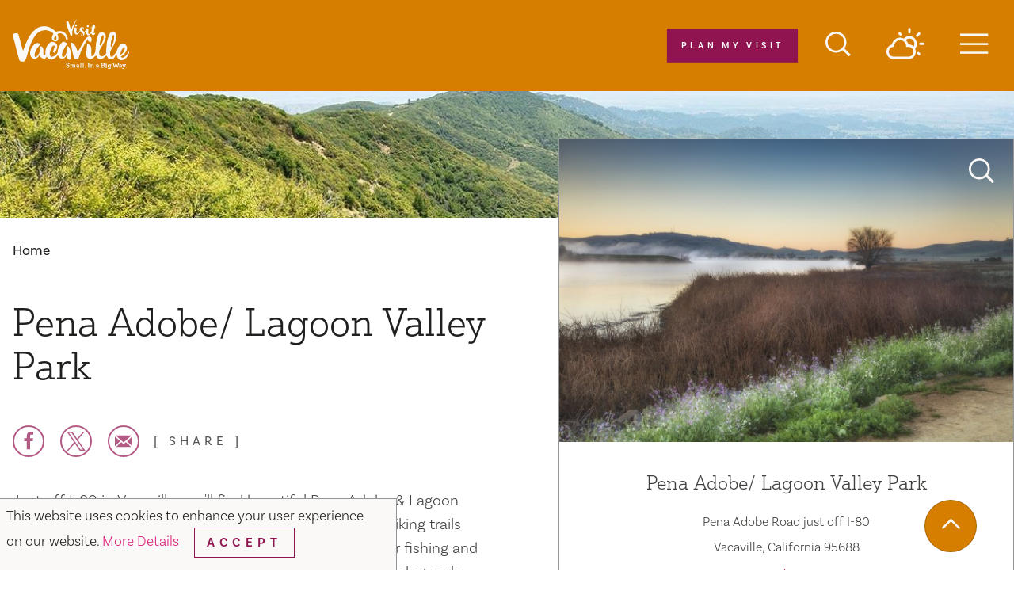

--- FILE ---
content_type: text/html; charset=UTF-8
request_url: https://www.visitvacaville.com/directory/pena-adobe-lagoon-valley-park-outdoor/
body_size: 19693
content:
<!DOCTYPE html>
<html lang="en-US" class="theme--article ">
<head>
		
	<meta charset="utf-8" />
	<meta http-equiv="x-ua-compatible" content="ie=edge" />
	<meta name="viewport" content="width=device-width, initial-scale=1.0" />
	<meta name="mobile-web-app-capable" content="yes" />

	<link rel="apple-touch-icon" sizes="180x180" href="/apple-touch-icon.png">
	<link rel="icon" type="image/png" sizes="32x32" href="/favicon-32x32.png">
	<link rel="icon" type="image/png" sizes="16x16" href="/favicon-16x16.png">
	<link rel="manifest" href="/site.webmanifest">
	<link rel="icon" type="image/svg+xml" href="/favicon.svg" />
	<meta name="msapplication-TileColor" content="#83234f">
	<meta name="theme-color" content="#ffffff">


		<style>@charset "UTF-8";:root{--global-nav-height:115px;-moz-tab-size:4;tab-size:4}

/*! modern-normalize v0.6.0 | MIT License | https://github.com/sindresorhus/modern-normalize */html{line-height:1.15;-webkit-text-size-adjust:100%}body{margin:0;font-family:basic-sans,-apple-system,Segoe UI,Roboto,Helvetica,Arial,sans-serif,Apple Color Emoji,Segoe UI Emoji;font-weight:300}hr{height:0}abbr[title]{-webkit-text-decoration:underline dotted;text-decoration:underline dotted}b,strong{font-weight:600}code,kbd,pre,samp{font-family:SFMono-Regular,Consolas,Liberation Mono,Menlo,monospace;font-size:1em}sub,sup{font-size:75%;line-height:0;position:relative;vertical-align:baseline}sub{bottom:-.25em}sup{top:-.5em}button,input,optgroup,select,textarea{font-family:inherit;font-size:100%;line-height:1.15;margin:0}button,select{text-transform:none}[type=button],[type=reset],[type=submit],button{-webkit-appearance:button}[type=button]::-moz-focus-inner,[type=reset]::-moz-focus-inner,[type=submit]::-moz-focus-inner,button::-moz-focus-inner{border-style:none;padding:0}[type=button]:-moz-focusring,[type=reset]:-moz-focusring,[type=submit]:-moz-focusring,button:-moz-focusring{outline:1px dotted ButtonText}fieldset{padding:.35em .75em .625em}legend{padding:0}progress{vertical-align:baseline}[type=number]::-webkit-inner-spin-button,[type=number]::-webkit-outer-spin-button{height:auto}[type=search]{-webkit-appearance:textfield;outline-offset:-2px}[type=search]::-webkit-search-decoration{-webkit-appearance:none}::-webkit-file-upload-button{-webkit-appearance:button;font:inherit}summary{display:list-item}body{opacity:0}.is-hidden,.show-for-print{display:none!important}.show-for-sr,.show-on-focus{position:absolute!important;height:1px;width:1px;overflow:hidden;clip:rect(1px 1px 1px 1px);clip:rect(1px,1px,1px,1px);white-space:nowrap}.show-on-focus:active,.show-on-focus:focus{position:static!important;width:auto;height:auto;overflow:visible;clip:auto}*,:after,:before{box-sizing:border-box}[inert]{-webkit-user-select:none;-moz-user-select:none;-ms-user-select:none;user-select:none;pointer-events:none}.at-only:not(:focus):not(:active){clip:rect(0 0 0 0);-webkit-clip-path:inset(100%);clip-path:inset(100%);height:1px;overflow:hidden;position:absolute;white-space:nowrap;width:1px}[data-modal-open][hidden],html:not(.js) [data-modal]{display:none}body.modal-open{overflow:hidden}.a11y-modal,.js [data-modal]{-webkit-overflow-scrolling:touch;background:#fbf9f7;border:2px solid #d57e00;bottom:0;box-shadow:0 0 5vw 70vw rgba(0,0,0,.4);left:0;margin:0;max-height:100%;max-width:660px;opacity:1;overflow:auto;padding:1.25em;position:fixed;right:0;top:0;-webkit-transform:translateY(0);transform:translateY(0);visibility:visible;width:100%;z-index:1001}@media screen and (min-height:440px) and (min-width:500px){.a11y-modal,.js [data-modal]{bottom:auto;left:50%;top:50%;-webkit-transform:translate(-50%,-50%);transform:translate(-50%,-50%);transition:opacity .2s ease-in-out,-webkit-transform .2s ease-in-out;transition:opacity .2s ease-in-out,transform .2s ease-in-out;transition:opacity .2s ease-in-out,transform .2s ease-in-out,-webkit-transform .2s ease-in-out}}.a11y-modal[hidden],.js [data-modal][hidden]{display:block;opacity:0;pointer-events:none;-webkit-transform:translate(-50%,15vh);transform:translate(-50%,15vh);visibility:hidden}.a11y-modal__close-btn{border:none}.is-icon-btn{background:none;border:none;height:2em;padding:0;position:absolute;right:1em;top:1em;width:2em}.is-icon-btn:focus [data-modal-x],.is-icon-btn:hover [data-modal-x]{color:#600;-webkit-transform:scale(1.3) rotate(45deg);transform:scale(1.3) rotate(45deg);transition:-webkit-transform .2s ease-in-out;transition:transform .2s ease-in-out;transition:transform .2s ease-in-out,-webkit-transform .2s ease-in-out}[data-modal-x]{border-right:2px solid;bottom:0;display:block;height:2em;left:0;margin:auto;pointer-events:none;position:relative;right:0;top:0;-webkit-transform:rotate(45deg);transform:rotate(45deg);width:2px}[data-modal-x]:after{border-right:2px solid;content:"";height:100%;left:0;position:absolute;top:0;-webkit-transform:rotate(-90deg);transform:rotate(-90deg);width:100%}body{background-color:#fbf9f7;color:#42403e;padding-top:var(--global-nav-height);transition:opacity .5s ease;font-size:1.1rem}.theme--article body{background-color:#fff}.flag--slideshow body{padding-top:0}.ie body{padding-top:115px}a>svg,button>svg{pointer-events:none}::selection{color:#fbf9f7;background-color:#b15b85}input[type=submit]:focus,select:focus{outline:0;box-shadow:0 0 2px 1px #b15b85}[type=checkbox]+label,[type=radio]+label{margin-left:.1rem;margin-right:.5rem}@media (hover:hover){a[href^="tel:"]{color:inherit}}.cms-edit{position:fixed;bottom:0;left:50%;-webkit-transform:translateX(-3rem);transform:translateX(-3rem);z-index:1002;color:#fbf9f7;background-color:rgba(33,32,31,.9);padding:.1rem .5rem .2rem;font-size:.8rem;width:6rem;text-align:center}h1{font-size:26px;font-family:justus-pro,Constantia,Lucida Bright,Lucidabright,"Lucida Serif",Lucida,"DejaVu Serif","Bitstream Vera Serif","Liberation Serif",Georgia,serif;font-weight:300;max-width:49.375rem;margin:0 0 3rem;padding:0 1rem}@media (min-width:576px){h1{font-size:calc(4.91071vw - 2.28571px)}}@media (min-width:1024px){h1{font-size:48px}}h1.text-center{margin:0 auto 3rem}.area-intro>h1{margin:0 0 1rem;padding:0}.detail h1{margin:3rem 0;padding:0}.h2,h2{font-size:24px;font-family:justus-pro,Constantia,Lucida Bright,Lucidabright,"Lucida Serif",Lucida,"DejaVu Serif","Bitstream Vera Serif","Liberation Serif",Georgia,serif;font-weight:300}@media (min-width:576px){.h2,h2{font-size:calc(3.57143vw + 3.42857px)}}@media (min-width:1024px){.h2,h2{font-size:40px}}.h3,h3{font-size:22px}@media (min-width:576px){.h3,h3{font-size:calc(2.23214vw + 9.14286px)}}@media (min-width:1024px){.h3,h3{font-size:32px}}.h3.h3--serif,h3.h3--serif{font-family:justus-pro,Constantia,Lucida Bright,Lucidabright,"Lucida Serif",Lucida,"DejaVu Serif","Bitstream Vera Serif","Liberation Serif",Georgia,serif;font-weight:300}.h4,h4{font-size:20px}@media (min-width:576px){.h4,h4{font-size:calc(.89286vw + 14.85714px)}}@media (min-width:1024px){.h4,h4{font-size:24px}}.h4.h4--serif,h4.h4--serif{font-family:justus-pro,Constantia,Lucida Bright,Lucidabright,"Lucida Serif",Lucida,"DejaVu Serif","Bitstream Vera Serif","Liberation Serif",Georgia,serif;font-weight:300}.h5,h5{font-size:18px}@media (min-width:576px){.h5,h5{font-size:calc(.89286vw + 12.85714px)}}@media (min-width:1024px){.h5,h5{font-size:22px}}.h6,h6{font-size:16px}@media (min-width:576px){.h6,h6{font-size:calc(.44643vw + 13.42857px)}}@media (min-width:1024px){.h6,h6{font-size:18px}}h1,h2,h3,h4,h5,h6{margin:0 0 3rem;color:#21201f}.blk.from-wysiwyg>h2{font-size:20px}@media (min-width:576px){.blk.from-wysiwyg>h2{font-size:calc(.89286vw + 14.85714px)}}@media (min-width:1024px){.blk.from-wysiwyg>h2{font-size:24px}}.blk.from-wysiwyg>h3{font-size:16px}@media (min-width:576px){.blk.from-wysiwyg>h3{font-size:calc(.44643vw + 13.42857px)}}@media (min-width:1024px){.blk.from-wysiwyg>h3{font-size:18px}}.blk.from-wysiwyg>h2,.blk.from-wysiwyg>h3{font-family:basic-sans,-apple-system,Segoe UI,Roboto,Helvetica,Arial,sans-serif,Apple Color Emoji,Segoe UI Emoji;font-weight:600;margin:0 0 1rem;color:#d57e00;text-transform:uppercase;letter-spacing:.39em}blockquote,dd,div,dl,dt,form,li,ol,p,pre,td,th,ul{margin:0;padding:0}p{margin-bottom:1rem;font-size:inherit;line-height:1.6;text-rendering:optimizeLegibility}em,i{font-style:italic}em,i,small{line-height:inherit}small{font-size:80%}a{line-height:inherit;color:#db1f7b;cursor:pointer;-webkit-text-decoration-color:rgba(219,31,123,.5);text-decoration-color:rgba(219,31,123,.5);text-underline-offset:.15em}a:focus,a:hover{color:#ae1862}img{display:inline-block;height:auto;max-width:100%;vertical-align:middle}a img,hr{border:0}hr{margin:3rem auto;border-bottom:1px solid #ccc}dl,ol,ul{margin-bottom:1rem;list-style-position:outside;line-height:1.6}li{font-size:inherit}ul{list-style-type:disc}ol,ul{margin-left:1.25rem}ol ol,ol ul,ul ol,ul ul{margin-left:1.25rem;margin-bottom:0}dl{margin-bottom:1rem}dl dt{margin-bottom:.3rem;font-weight:700}blockquote{margin:0 0 1rem;padding:.5625rem 1.25rem 0 1.1875rem;border-left:1px solid #ccc}blockquote,blockquote p{line-height:1.6;color:#888}cite{display:block;font-size:.8125rem;color:#888}cite:before{content:"— "}abbr{border-bottom:1px dotted #0a0a0a;color:#0a0a0a;cursor:help}figure{margin:0}code{padding:.125rem .3125rem .0625rem;border:1px solid #ccc;font-weight:400}code,kbd{background-color:#eee;color:#0a0a0a}kbd{margin:0;padding:.125rem .25rem 0;font-family:Consolas,Liberation Mono,Courier,monospace}form{max-width:46.875rem;margin-left:auto;margin-right:auto}button [disabled]{cursor:default;opacity:.5}textarea{max-width:100%}textarea[rows]{height:auto}#CC9B39265B604255A35DA6F3A61F41D4 input.input-datetime:invalid,#CC9B39265B604255A35DA6F3A61F41D4 input::-webkit-input-placeholder,input::-webkit-input-placeholder,textarea::-webkit-input-placeholder{color:#969696}#CC9B39265B604255A35DA6F3A61F41D4 input.input-datetime:invalid,#CC9B39265B604255A35DA6F3A61F41D4 input:-ms-input-placeholder,input:-ms-input-placeholder,textarea:-ms-input-placeholder{color:#969696}#CC9B39265B604255A35DA6F3A61F41D4 input.input-datetime:invalid,#CC9B39265B604255A35DA6F3A61F41D4 input::-ms-input-placeholder,input::-ms-input-placeholder,textarea::-ms-input-placeholder{color:#969696}#CC9B39265B604255A35DA6F3A61F41D4 input.input-datetime:invalid,#CC9B39265B604255A35DA6F3A61F41D4 input::placeholder,input::placeholder,textarea::placeholder{color:#969696}input:disabled,input[readonly],textarea:disabled,textarea[readonly]{background-color:#e6e6e6;cursor:not-allowed}[type=button],[type=submit]{-webkit-appearance:none;-moz-appearance:none;appearance:none;border-radius:0;border:none}input[type=search]{box-sizing:border-box}[type=checkbox],[type=file],[type=radio]{margin:0 0 1rem}#CC9B39265B604255A35DA6F3A61F41D4 input.input-datetime,#CC9B39265B604255A35DA6F3A61F41D4 input.input-text,.ddOptions__cta,[type=color],[type=date],[type=datetime-local],[type=datetime],[type=email],[type=month],[type=number],[type=password],[type=search],[type=tel],[type=text],[type=time],[type=url],[type=week],select,textarea{display:block;box-sizing:border-box;width:100%;height:2.4375rem;margin:0 0 1rem;padding:.5rem;border:1px solid #888;border-radius:0;background-color:#fbf9f7;box-shadow:inset 0 1px 2px rgba(10,10,10,.1);font-family:basic-sans,-apple-system,Segoe UI,Roboto,Helvetica,Arial,sans-serif,Apple Color Emoji,Segoe UI Emoji;font-size:1rem;font-weight:400;color:#21201f;transition:box-shadow .5s,border-color .25s ease-in-out;-webkit-appearance:none;-moz-appearance:none;appearance:none}.ddOptions__cta:focus,[type=color]:focus,[type=datetime-local]:focus,[type=datetime]:focus,[type=email]:focus,[type=month]:focus,[type=number]:focus,[type=password]:focus,[type=search]:focus,[type=tel]:focus,[type=text]:focus,[type=time]:focus,[type=url]:focus,[type=week]:focus,lk [type=date]:focus,select:focus,textarea:focus{outline:0;box-shadow:0 0 2px 1px #b15b85}[type=checkbox]+label,[type=radio]+label{display:inline-block;vertical-align:baseline;margin-left:.5rem;margin-right:1rem;margin-bottom:0}[type=checkbox]+label[for],[type=radio]+label[for]{cursor:pointer}label>[type=checkbox],label>[type=radio]{margin-right:.5rem}[type=file]{width:100%}label{display:block;margin:0;font-size:.875rem;font-weight:400;line-height:1.8;color:#21201f}fieldset{margin:20px 0;padding:10px;border:0}fieldset legend{margin:0 0 0 -.1875rem;padding:0 .1875rem;background:#fbf9f7}legend{max-width:100%;margin-bottom:.5rem}.ddOptions__cta,select{background-image:url("data:image/svg+xml;utf8, <svg xmlns='http://www.w3.org/2000/svg' version='1.1' width='32' height='24' viewBox='0 0 32 24'><polygon points='0, 0 32, 0 16, 24' style='fill: rgb%28138, 138, 138%29'></polygon></svg>");background-origin:content-box;background-position:right -1rem center;background-repeat:no-repeat;background-size:9px 6px;padding-right:1.5rem}@media screen and (min-width:0\0){select{background-image:url("[data-uri]")}}select:focus{outline:0;box-shadow:0 0 2px 1px #b15b85}select:disabled{background-color:#e6e6e6;cursor:not-allowed}select::-ms-expand{display:none}select[multiple]{height:auto;background-image:none}table{width:100%;margin-bottom:1rem;border-radius:0}table tbody,table tfoot,table thead{border:1px solid #f9f9f9;background-color:#fbf9f7}table caption{padding:.5rem .625rem .625rem;font-weight:700}table tfoot,table thead{background-color:#eee;color:#21201f}table tfoot tr,table thead tr{background-color:transparent}table tfoot td,table tfoot th,table thead td,table thead th{padding:.5rem .625rem .625rem;font-weight:700;text-align:left}table tbody td,table tbody th{padding:.5rem .625rem .625rem}table tbody tr:nth-child(2n){border-bottom:0;background-color:#f9f9f9}@media (prefers-reduced-motion:reduce){*{-webkit-animation-duration:.1s!important;animation-duration:.1s!important;transition-duration:.1s!important}}.icon{height:1.5rem;width:1.5rem;vertical-align:middle;fill:currentColor}.btn>.icon{margin-right:.25rem}.icon--2{height:2rem;width:2rem}.icon--3{height:3rem;width:3rem}.icon--sm{height:1rem;width:1rem}.icon--tiny{height:.6em;width:.6em}.icon--overlaid{position:absolute;top:1.5rem;right:1.5rem;width:2rem;height:2rem;color:#fbf9f7}.icon--breadcrumb{height:.6rem;width:.47rem;margin-right:.25rem}.icon--back{-webkit-transform:rotate(180deg);transform:rotate(180deg)}.logo{position:relative}.logo:focus .hover-shape,.logo:hover .hover-shape{-webkit-transform:scaleX(1);transform:scaleX(1)}.logo>svg{fill:currentColor}.logo .hover-shape{display:block;width:100%;height:3px;position:absolute;bottom:0;left:0;background-color:#b15b85;-webkit-transform:scaleX(0);transform:scaleX(0);transition:-webkit-transform .3s;transition:transform .3s;transition:transform .3s,-webkit-transform .3s}.logo:focus{outline:0;box-shadow:0 0 2px 1px #b15b85}.logo--header{display:inline-block;color:#fbf9f7;max-width:330px;padding:10px 1rem;transition:-webkit-transform .5s;transition:transform .5s;transition:transform .5s,-webkit-transform .5s}.page-header__wrap>.logo--header{position:absolute;-webkit-transform:translate(10px,1.5rem) scale(.45);transform:translate(10px,1.5rem) scale(.45);-webkit-transform-origin:top left;transform-origin:top left}@media screen and (min-width:450px){.page-header__wrap>.logo--header{position:relative;-webkit-transform:translate(-2rem) scale(.7);transform:translate(-2rem) scale(.7);-webkit-transform-origin:center center;transform-origin:center center}}@media screen and (min-width:1024px){.flag--slideshow.at-top .logo--header{-webkit-transform:translate(2rem,2rem) scale(1);transform:translate(2rem,2rem) scale(1)}}.logo--header .hover-shape{background-color:#fbf9f7}.flag--slideshow.at-top .logo--header .hover-shape{background-color:#edb066}.logo--header:focus,.logo--header:hover{color:#fbf9f7}@media screen and (min-width:450px){.logo--header:focus,.logo--header:hover{-webkit-transform:translate(-2rem) scale(.7);transform:translate(-2rem) scale(.7)}}@media screen and (min-width:1024px){.flag--slideshow.at-top .logo--header:focus,.flag--slideshow.at-top .logo--header:hover{-webkit-transform:translate(2rem,2rem) scale(1);transform:translate(2rem,2rem) scale(1)}}.logo--nav{display:inline-block;max-width:330px;padding:10px}.logo--nav>svg{width:175px;height:75px}.logo--footer{padding:10px;margin:0 auto;transition:color .5s}@media screen and (min-width:1024px){.logo--footer{margin:0}}.logo--colored #logo-visit{fill:#8f1450}.logo--colored #logo-vacaville{fill:#d57e00}.logo--colored #logo-sm-text{fill:#8f1450}.area-wrapper{display:block;width:100%}.area-body{display:-webkit-flex;display:flex;-webkit-flex-flow:row wrap;flex-flow:row wrap;position:relative;width:100%;margin:0 auto;-webkit-justify-content:center;justify-content:center}.area-body--narrow{-webkit-flex-direction:column;flex-direction:column;-webkit-justify-content:start;justify-content:start;-webkit-align-items:center;align-items:center}.area-header{display:-webkit-flex;display:flex;width:100%}.area-primary{position:relative;z-index:1;width:100%}.area-primary--white{background-color:#fff}.area-secondary{-webkit-order:1;order:1;text-align:center;margin:0 auto;padding-bottom:2rem;border:1px solid #949598}@media screen and (min-width:920px){.area-secondary{-webkit-order:2;order:2;margin:0}}@media screen and (min-width:1024px){.area-secondary{max-width:575px;-webkit-flex:0 0 575px;flex:0 0 575px}}.area-intro{display:-webkit-flex;display:flex;-webkit-flex-flow:column nowrap;flex-flow:column nowrap;-webkit-align-items:center;align-items:center;width:100%;max-width:49.375rem;text-align:center;margin:0 auto;padding:0 1rem}.area-intro>*{max-width:100%}.area-primary>.area-intro{text-align:center;-webkit-align-items:center;align-items:center}.row__column .area-intro{-webkit-align-items:flex-start;align-items:flex-start;padding:0;margin:0;text-align:inherit}.breadcrumbs+.area-intro{margin-top:2rem}.area-intro__wrap{padding:2rem 1rem;margin-left:auto;margin-right:auto;margin-bottom:2rem;background-color:#fff}.row__column .area-intro__wrap{padding:0;background-color:transparent}.area-intro__wrap.is-overlapping{max-width:62.5rem;-webkit-transform:translateY(-6rem);transform:translateY(-6rem);margin-bottom:-3rem}.widget{display:-webkit-flex;display:flex;-webkit-flex-flow:row wrap;flex-flow:row wrap;-webkit-align-items:flex-start;align-items:flex-start;width:auto;max-width:80rem;margin:3rem auto;padding:4rem 0}.widget>*{-webkit-flex:1 1 100%;flex:1 1 100%}.widget__heading{width:100%;margin:0 0 1rem;text-align:center}.widget__heading:not(.h2){font-family:basic-sans,-apple-system,Segoe UI,Roboto,Helvetica,Arial,sans-serif,Apple Color Emoji,Segoe UI Emoji;font-size:1.5rem;text-transform:uppercase;color:#737373;font-weight:400;letter-spacing:.19em}.widget__heading:not(.h2):after,.widget__heading:not(.h2):before{content:"\00B7";display:inline-block;font-weight:700;font-size:3rem;line-height:.5;vertical-align:middle;margin:0 10px}.bleed-bg{position:relative;background-color:#fbf9f7}.bleed,.row--narrow .bleed-bg{width:calc(100vw - 15px);left:50%;-webkit-transform:translateX(-50%);transform:translateX(-50%)}.bleed{max-width:none}.bleed,.btn-grid{position:relative}.btn-grid{display:-ms-flex;display:-webkit-flex;display:flex;-webkit-align-items:center;align-items:center;margin-left:auto;-webkit-flex-direction:row-reverse;flex-direction:row-reverse;max-width:600px}.detail .btn-grid{-webkit-flex-direction:row;flex-direction:row;-webkit-flex-wrap:wrap;flex-wrap:wrap;-webkit-justify-content:center;justify-content:center;margin:0 auto}.btn-grid>*{margin-left:0}@media (min-width:26.5em){.btn-grid>*{margin-right:10px}}@media screen and (min-width:648px){.btn-grid>*{margin-right:0;margin-left:20px}}.detail .btn-grid>*{margin:5px}.page-header{position:fixed;top:0!important;left:0;z-index:1000;width:100%;color:#fbf9f7;background-color:#d57e00;transition:background-color .5s}.flag--slideshow.at-top .page-header{background-color:rgba(213,126,0,0)}.page-header__wrap{display:-ms-flex;display:-webkit-flex;display:flex;min-height:115px;-webkit-justify-content:space-between;justify-content:space-between;max-width:81.25rem;margin:0 auto}@media screen and (min-width:450px){.page-header__wrap{display:grid;grid-template-columns:auto 1fr}}.page-header__wrap>*{position:relative;z-index:1}.page-header .show-on-focus{position:absolute!important;z-index:1;top:1rem;left:1rem;padding:.5rem 1rem;background-color:#8f1450;color:#fbf9f7}.search{position:relative}.search__fence{position:absolute;z-index:9;width:100vw;height:100vh;top:0;left:0}.search__container{position:absolute;z-index:10;top:auto;left:50%;width:18.75rem;color:#21201f;-webkit-transform:translate(calc(-50% - 55px),-2px);transform:translate(calc(-50% - 55px),-2px);opacity:1;transition:opacity .3s;background-color:#edb066;padding:40px 10px 10px;box-shadow:0 0 100px 0 rgba(0,0,0,.5);pointer-events:all}.search__container .row{-webkit-align-items:flex-end;align-items:flex-end}.search__container .row>div{font-weight:700;text-transform:uppercase}.search__container[aria-hidden=true]{opacity:0;pointer-events:none}@media screen and (min-width:648px){.search__container{width:18.75rem;-webkit-transform:translate(-50%,-2px);transform:translate(-50%,-2px)}}.search__cta{position:relative;z-index:1;display:block;font-size:.8rem;text-align:center;background-color:transparent;margin:0;padding:15px;text-transform:uppercase}.search__cta,.search__cta:active,.search__cta:focus,.search__cta:hover{color:inherit}.search__cta:focus{outline:2px solid #8f1450}.search__link{display:inline-block;padding:5px 0;color:#21201f;text-decoration:underline;-webkit-text-decoration-color:rgba(33,32,31,.5);text-decoration-color:rgba(33,32,31,.5);text-underline-offset:5px}.search__link:active,.search__link:focus,.search__link:hover{color:#21201f;-webkit-text-decoration-color:#21201f;text-decoration-color:#21201f}.search__hit-list{position:absolute;color:#949598;background-color:rgba(253,247,239,.95);top:7.5rem;left:1rem;right:1rem}.search__hit-list[hidden]~.page-search__more{display:none}.search__hit-list a:focus,.search__hit-list a:hover{color:#21201f;background-color:#fbf9f7;text-decoration:none}.search__hit-list a:focus{outline:none;outline:0;box-shadow:0 0 2px 1px #b15b85}.search__icon{position:relative;z-index:1;width:2rem;height:2rem;fill:currentColor}.search .ais-SearchBox-input{margin:10px 0 0;border:none;outline:none;-webkit-appearance:none;-moz-appearance:none;appearance:none}.qsearch__item{text-align:left;display:block;padding:.5rem;color:#21201f;font-size:1rem;text-decoration:none;border:1px solid #d57e00}.qsearch__item:active,.qsearch__item:hover{color:#21201f;text-decoration:underline}.qsearch__subtitle{color:#555}.wthr__widget{display:none;position:relative;color:inherit;text-decoration:none;padding:10px;transition:color .5s}.wthr__widget:active,.wthr__widget:focus,.wthr__widget:hover{color:inherit}.wthr__widget:focus{outline:2px solid #8f1450}@media screen and (min-width:648px){.wthr__widget{display:block}}.wthr__icon{position:relative;z-index:1;width:3rem;height:2.625rem;fill:currentColor}</style>

		<link href="/css/styles.min.css?ac707cd332e48c761bb95d5832ec4f2d" rel="stylesheet" media="print" onload="this.media='all'">

		
	<script>
		WebFontConfig = {
			typekit: { id: 'npd1uht' }
		};
		(function(d) {
			var wf = d.createElement('script'), s = d.scripts[0];
			wf.src = 'https://cdnjs.cloudflare.com/ajax/libs/webfont/1.6.28/webfontloader.js';
			s.parentNode.insertBefore(wf, s);
		})(document);

				loadjs=function(){var h=function(){},c={},u={},f={};function o(e,n){if(e){var r=f[e];if(u[e]=n,r)for(;r.length;)r[0](e,n),r.splice(0,1)}}function l(e,n){e.call&&(e={success:e}),n.length?(e.error||h)(n):(e.success||h)(e)}function d(r,t,s,i){var c,o,e=document,n=s.async,u=(s.numRetries||0)+1,f=s.before||h,l=r.replace(/[\?|#].*$/,""),a=r.replace(/^(css|img)!/,"");i=i||0,/(^css!|\.css$)/.test(l)?((o=e.createElement("link")).rel="stylesheet",o.href=a,(c="hideFocus"in o)&&o.relList&&(c=0,o.rel="preload",o.as="style")):/(^img!|\.(png|gif|jpg|svg|webp)$)/.test(l)?(o=e.createElement("img")).src=a:((o=e.createElement("script")).src=r,o.async=void 0===n||n),!(o.onload=o.onerror=o.onbeforeload=function(e){var n=e.type[0];if(c)try{o.sheet.cssText.length||(n="e")}catch(e){18!=e.code&&(n="e")}if("e"==n){if((i+=1)<u)return d(r,t,s,i)}else if("preload"==o.rel&&"style"==o.as)return o.rel="stylesheet";t(r,n,e.defaultPrevented)})!==f(r,o)&&e.head.appendChild(o)}function r(e,n,r){var t,s;if(n&&n.trim&&(t=n),s=(t?r:n)||{},t){if(t in c)throw"LoadJS";c[t]=!0}function i(n,r){!function(e,t,n){var r,s,i=(e=e.push?e:[e]).length,c=i,o=[];for(r=function(e,n,r){if("e"==n&&o.push(e),"b"==n){if(!r)return;o.push(e)}--i||t(o)},s=0;s<c;s++)d(e[s],r,n)}(e,function(e){l(s,e),n&&l({success:n,error:r},e),o(t,e)},s)}if(s.returnPromise)return new Promise(i);i()}return r.ready=function(e,n){return function(e,r){e=e.push?e:[e];var n,t,s,i=[],c=e.length,o=c;for(n=function(e,n){n.length&&i.push(e),--o||r(i)};c--;)t=e[c],(s=u[t])?n(t,s):(f[t]=f[t]||[]).push(n)}(e,function(e){l(n,e)}),r},r.done=function(e){o(e,[])},r.reset=function(){c={},u={},f={}},r.isDefined=function(e){return e in c},r}();

			    window.csrfTokenName = "CRAFT_CSRF_TOKEN";
	    window.csrfTokenValue = "zyAOFU8Q6HU_n1_99Xdpj6SWYacXMKITrFe\u002DhdguPllf8PgyAoZfzPpNS1ksf6YHB6gOvppDJf7S2AKXdljyfuEayPOTX3o9BbyfVV2xHos\u003D";

		loadjs( '/js/main.js', 'site', {
			success: function() {
											},
			error: function(){ console.log('error loading main js') } 
		});
	</script>

	    <!-- HEAD ANALYTICS -->
        <script id="visit_widget_script_tag" type="text/javascript" src="https://scripts.visitwidget.com/visitvacaville.visitwidget.com/Hidden%20Plan%20Your%20Trip/visit_widget.js"></script>
<script type="text/javascript" src=https://scripts.visitwidget.com/visitvacaville.visitwidget.com/app_banner_config.js></script>
<script type="text/javascript" src=https://scripts.visitwidget.com/app_banner_v2.min.js></script>

        		<title>Pena Adobe/ Lagoon Valley Park | Visit Vacaville</title>
<script>dl = [];
(function(w,d,s,l,i){w[l]=w[l]||[];w[l].push({'gtm.start':
new Date().getTime(),event:'gtm.js'});var f=d.getElementsByTagName(s)[0],
j=d.createElement(s),dl=l!='dataLayer'?'&l='+l:'';j.async=true;j.src=
'//www.googletagmanager.com/gtm.js?id='+i+dl;f.parentNode.insertBefore(j,f);
})(window,document,'script','dl','GTM-NLHKZ8');
</script><meta name="keywords" content="hotels, travel, dining, restaurants, events, places to stay, attractions, things to do, weddings, sports, music, nightlife, meetings,vacaville,california">
<meta name="description" content="Just off I-80 in Vacaville you&#039;ll find beautiful Pena Adobe &amp; Lagoon Valley Park. With over 470 acres of unspoiled hiking and biking trails featuring">
<meta name="referrer" content="no-referrer-when-downgrade">
<meta name="robots" content="all">
<meta content="398241616882781" property="fb:profile_id">
<meta content="en_US" property="og:locale">
<meta content="Visit Vacaville" property="og:site_name">
<meta content="website" property="og:type">
<meta content="/directory/pena-adobe-lagoon-valley-park/" property="og:url">
<meta content="Pena Adobe/ Lagoon Valley Park | Visit Vacaville" property="og:title">
<meta content="Just off I-80 in Vacaville you&#039;ll find beautiful Pena Adobe &amp; Lagoon Valley Park. With over 470 acres of unspoiled hiking and biking trails featuring" property="og:description">
<meta content="https://www.visitvacaville.com/imager/files_idss_com/C373/vvis-10_bc0d2157d501d4729a3d5631708a6b2e.jpg" property="og:image">
<meta content="1200" property="og:image:width">
<meta content="630" property="og:image:height">
<meta content="Pena Adobe/ Lagoon Valley Park" property="og:image:alt">
<meta content="https://www.youtube.com/user/vacavilleCVB" property="og:see_also">
<meta content="https://www.pinterest.com/visitvacaville/pins/" property="og:see_also">
<meta content="https://www.instagram.com/visitvacaville/" property="og:see_also">
<meta content="https://twitter.com/VisitVacaville" property="og:see_also">
<meta content="https://www.facebook.com/visitvacaville" property="og:see_also">
<meta name="twitter:card" content="summary_large_image">
<meta name="twitter:site" content="@VisitVacaville">
<meta name="twitter:creator" content="@VisitVacaville">
<meta name="twitter:title" content="Pena Adobe/ Lagoon Valley Park | Visit Vacaville">
<meta name="twitter:description" content="Just off I-80 in Vacaville you&#039;ll find beautiful Pena Adobe &amp; Lagoon Valley Park. With over 470 acres of unspoiled hiking and biking trails featuring">
<meta name="twitter:image" content="https://www.visitvacaville.com/imager/files_idss_com/C373/vvis-10_de6e87fb6cf51aac24f471a488a0d1c5.jpg">
<meta name="twitter:image:width" content="800">
<meta name="twitter:image:height" content="418">
<meta name="twitter:image:alt" content="Pena Adobe/ Lagoon Valley Park">
<link href="https://www.visitvacaville.com/directory/pena-adobe-lagoon-valley-park/" rel="canonical">
<link href="https://www.visitvacaville.com/" rel="home">
<link type="text/plain" href="https://www.visitvacaville.com/humans.txt" rel="author"></head>
<body role="document"><noscript><iframe src="//www.googletagmanager.com/ns.html?id=GTM-NLHKZ8"
height="0" width="0" style="display:none;visibility:hidden"></iframe></noscript>

			
	<!-- TOP BODY ANALYTICS -->



    <div id="cookie-consent" 
    class="msg msg--popover msg--ribbon" 
    role="dialog" 
    aria-live="polite">

    <p>
        This website uses cookies to enhance your user experience on our website.
        <a href="/privacy-policy/"
            rel="noopener">
            More Details
        </a>
        <button
            id="close-cookie-consent"
            class="btn btn--hollow"
            type="button">
            Accept
        </button>
    </p>

</div>

<script>
loadjs.ready('site', {
    success: function() {
        ready(function () {
            
            if (localStorage && localStorage.getItem('seen-cookie-consent')) {
                $qId('cookie-consent').classList.add('is-hidden');
            } else {
                $qId('close-cookie-consent').on('click', function(e) {
                    e.preventDefault();
                    
                    localStorage.setItem('seen-cookie-consent', 'yes');
                    $qId('cookie-consent').classList.add('is-hidden');
                });
            }

        });
    }, error: function() { console.log('error with cookie consent js') }
});
</script>

	
<div class="page-header" id="floating-header">

    <header class="page-header__wrap">
        <a href="#main" class="show-on-focus">Skip to content</a>
        
        <a href="https://www.visitvacaville.com/" 
            class="logo logo--header" 
            aria-label="Visit Vacaville: Homepage">
            <svg xmlns="http://www.w3.org/2000/svg" aria-hidden="true" width="211" height="90" viewbox="0 0 211 90" role="presentation"><g fill-rule="evenodd"><path id="logo-vacaville" fill-rule="nonzero" d="M99.7 34.1c-.2-1.4-.8-2.9-1.3-4-3.2-8-10.2-9.9-18.2-8l-1.3.4c-.3.2-.8.1-1-.2A27.5 27.5 0 0065.5 14a27 27 0 00-27.3 7.4c-3.8 3.8-7 8.2-9.6 13a132.5 132.5 0 00-9 22c-.7.6-1.1-2-1.3-2.2l-.7-2.5-2.6-9.3c-.5-2.2-1-4.5-1.8-6.6L11.1 28a3.4 3.4 0 00-2.8-2.6c-2.1-.5-5.4.6-7.5 1.3-.5 0-.7.5-.6 1L.7 30C3.2 37.6 5.2 46 7 53.8c1.6 6.7 3.7 13.2 5.5 19.9l.6 1c.7 1.2 2.4 1.6 3.7 1.7 1.9.2 4.1.5 5.4-1.1 1.8-2.2 2.8-5 3.6-7.8 2.3-7.8 4-15.6 7.3-23 1.7-3.9 3.4-7.7 5.6-11.3 2.1-3.5 4.7-7.1 8.1-9.5A21.5 21.5 0 0162.4 20c4.2.7 8.2 2.8 11.3 5.6.4.3.5.8.1 1.2-1.1 1.5-1.7 3-2.1 4.9-.4 1.2-.6 2-.3 3.3.6 2.2 2 3.7 4.2 4.4 2 .7 4.3.7 5.8-.8 2.6-2.6 1.2-8.1 0-11-.3-.4-.1-1 .3-1.1a8.8 8.8 0 015.4-1c4.7 1 8.2 4.4 9 9 .2.6.5 1.7 1 2 .5.4 1.8.4 2.3 0 .5-.5.4-1.8.3-2.4m-20.2-1l.1 1.8c-.1 1.3-1.2 3.2-2.7 2.6-3.6-1.3-.7-6.6 1-8 .5.7 1 1.5 1.3 2.4l.3 1.2M105.6 68.1l-.2-2.8c-.1-3 0-5.8-.7-8.7-.5-2-1.2-4-2.4-5.8-.6-.8-1-1.3-2-1.6-1.7-.7-2.8-.5-2.5 1.4.3 2.6.5 5.2 0 7.8 0 .6-.2 1.3-.4 2-1 2.2-2 5.8-4.1 7.2-2.4 1.6-3.8-.7-4-2.9-.1-2.1.8-4.7 1.5-6.6 1-2.4 2.2-4.6 3.5-6.7l2-3.6c.6-.9 1.4-1.8 2.3-2.5.8-.7 1.4-1.2 0-1.9A50.8 50.8 0 0194 41c-4.1-2.4-9.1 6.6-10.4 9.4a23 23 0 00-2 9.5c-.5.7-.8 1.6-1.3 2.2-1.1 1.4-2.5 2.4-3.8 3.4-1.7 1.1-4.5 3-6.6 2-2-1-2.7-3.5-2.5-5.5a28.8 28.8 0 014-12.1c.4-.6 1-1.1 1.5-1.6.6-.5 1.5-1 2.3-.7 1.2.3.9 1.6.7 2.6-.4 1.6-.8 3.3-1.4 5l-1 2.4c-.5 1-.4 1.2.4 2 .5.5 1.2.6 1.8 1l.4-.1c.5-.6 1.2-1.2 1.6-2 .7-.9 1-2 1.6-3 1-2.4 2.4-5.7 1.4-8.8-.5-1-1.1-2-1.9-2.8-.3-.6-1.2-1-1.7-1.5l-2.2-1.1c-2.6-.5-3.8-1.2-7.2 1-.6.3-1 1.1-1.6 1.6l-1.7 1.7a17.9 17.9 0 00-4.4 9.2c-.4 2.5-.7 5.4-.2 8l-1.3 1.5c-.8.8-2 2-2.5.3-.2-1.1 0-2.4 0-3.6v-3.8c0-1.5-.1-3-.5-4.3a5.7 5.7 0 00-2.2-3.2 3 3 0 00-1.7-.7c-1.4-.2-2.4 0-2.5 1.7l.2 3.6c.1 1.2 0 2.3-.1 3.5a8 8 0 01-1.5 4.5l-2.1 3c-1 1-2.2 2.7-3.6 2.8-1.7.1-2-2-2-3.4.1-1.2.2-2.4.5-3.6a28.8 28.8 0 018-13.5c1-1 2.4-1.6 1-2.8l-.8-.7c-4.3-3.2-8.2.4-11.2 3.4-3.5 3.3-6 10.3-5.5 15.1.2 2 .8 4.4 2.1 6 1 1.1 3 2.8 4.4 3 2.4.3 4.3-.3 6.1-1.8 1.6-1.2 2.8-2.8 4-4.5.3-.4.4-1 .8-.5l.5 1c.2.6.4 1.3.9 1.9 1.5 2 3.2 3.4 5.7 3.6H58c1.8-.3 2.8-2.2 3.6-4 1.7 2.7 4.2 5.3 7.4 5.6 1 .1 1.9 0 2.8-.2 2.4-.7 5.1-2.4 6.8-4.2.7-.6 1.2-1.3 1.8-2l1.6-2c.1.4.3 1 .6 1.4.4 1 1 1.8 1.6 2.7l.8.9a6.8 6.8 0 005.2 2c3-.3 5.3-2.6 7-5.8l1-2.6c-.6 1.3 0 3.5 0 5 .1.5.1 1.2.4 1.7A6 6 0 00102 73c.8.2 2.6 0 3.2-.7.9-.9.4-3 .3-4.2m6.6 2.8c-.8-.5-1.3-.7-1.4-1.7 0-.5-.2-.9-.3-1.4-.6-2.8-1.2-5.6-2-8.4l-1-4.7-1.3-7.4c-.2-1.3-.7-2.3-1-3.4-.4-1-.1-1.7 1-1.7.5 0 .9 0 1.3.2l2.3 1.5 1.5 1.2c.6.8 1.3 1.5 3 4.5.2 0 .8 1.1 1.2 2.5l1.3 3.4.7 2.4c.4 1.2.8.7 1.3-.2a101.4 101.4 0 004.9-8.8c.5-.7 1-2 1.5-2.8a177.2 177.2 0 014.6-7.5c.8-1 1.3-2.3 2.1-3.4a14 14 0 013.7-3.2 5.3 5.3 0 014.3-.7c.5.2 1.4.4 1.8.8.7.7 1 2 1.2 3v.9c.3 1.8 0 3.4-1.2 5l-.4.3c-.4.2-.9 0-1.3-.3l-2.3-1.1-.4-.3-.4-.5c-.8-1-.5-2.4-.7-3.6 0 .8-.9 1.7-1.3 2.4l-1.7 2.2c-1 2-2.2 3.7-3.2 5.6-2.3 4.3-5 8.8-6.6 13.4l-2.4 6.4-1 3-.5 2c0 .5-.1 1.6-.5 1.9-.3.2-.6 0-1 .2h-1.7c-1.3-.2-2.9-1-4.1-1.7M195.4 67.8c2 2 3.6 2 6 .6 3.5-2.2 5.7-5.7 8-9 .3-.5.8-1.2 1.2-.3.2.6 0 1.2-.2 1.7a29 29 0 01-4.6 8.4c-2.7 3-5.8 5.3-10 4.7-3.3-.4-5.3-2.6-6.6-5.4-.7-1.6-1-3.5-1.5-5.4l-2.8 4.6-.8 1.3a7.3 7.3 0 01-10.5 2.1c-1.3-1-2-2-2.6-3.5-.4-1-.4-2-1.8-1.6-.7.2-1.2.6-1.7 1-2.4 2.2-4.8 5.2-8.2 5.3a7.6 7.6 0 01-6.8-3.4c-.4-.7-.9-3.1-1.6-3.3-.3-.1-.7.1-1 .4-1.6 1.4-3 3.1-4.7 4.4-2.7 2-6.8 2.4-9.2-.1-2-2.2-3-4.7-3-7.5.3-4.3.8-8.5 1.2-12.8.2-2.6 0-7 3.8-4.5 7.5 4.7 3 13 4.4 20 .1.5.2 1 .6 1.2 1.7 1.2 5.3-5 5.8-6.1 1.2-3 1.2-5.4 1.3-8.4.3-6.7 1.4-13.4 3.2-20 .7-2.6 2.3-6.5 4.6-8.2 1.5-1.2 3.6-1.2 5.4-.4 9.8 4.2 3.2 16.3-.4 22.5-1.6 2.7-3.4 5.3-4.9 8.1-1.9 2.9-2.2 9.7.5 12 3.1 2.8 8.6-1.7 10.3-4.4.7-1 .4-2.3.4-3.4V54a75.6 75.6 0 014.9-25.7c1.9-3.3 4.5-7.6 9-5.7 4.8 2 4.6 7.5 4 12-.9 5.5-3.4 10.9-6.3 15.7-1.2 1.8-2.4 3.6-3.3 5.6-1 2.2-1.7 4.7-1.4 7.2.2 2 .6 5 3.4 4.6 1.2-.1 2-1 2.8-2 2.1-2.6 4.2-5.4 6-8.2.4-.6.4-1.4.6-2 .9-4.2 3.3-7.5 6.4-10.1 2.8-2.3 7.4-1.4 9.9 1.8 2.4 3.2 1.8 6.5.4 9.8-2 4.8-6 7.7-10.2 10.7m-.8-3.8l.3.3c.7 0 2.4-1.8 3-2.2.9-.8 1.7-1.8 2.4-2.8 1.4-2 2.2-4.3 2.5-6.7.2-1.7-1.8-2.5-3-1.1a25 25 0 00-5.1 10.9c0 .3-.3 1.2-.1 1.6m-37.2-18.7c0 1.1.3 2 1.5 1.6 1-.4 1.7-2 2.2-3a22.8 22.8 0 003.6-12.4c0-.9-.1-2.4-1.3-2.6a2 2 0 00-1.7.8 44 44 0 00-4 13.3c0 .5-.3 1.5-.3 2.3m21.1 4.7a34.1 34.1 0 004.8-20.6c-.2-1-1.5-1.1-2-.3a48 48 0 00-4.2 20.4c0 .8 1 1 1.4.5"/><path id="logo-visit" fill-rule="nonzero" d="M112.3 8.1c1.3-2.5 2.2-5 3.6-7.4 0-.2.4-.4.3-.5-.3-.2-.6.2-.7.4l-.7 1c-.5.6-1 1.2-1.4 2a101.6 101.6 0 00-5.6 10.2 22 22 0 00-1.2 3.6c0 .2-.7 2.2-.8 2-.5-.7-.7-1.5-.9-2.3l-.7-2.8-.4-2-1.4-4.4c-.4-1.2-.8-2.5-1.5-3.7 0-.2-.2-.4-.4-.5-.2-.2-.6-.1-.8 0-.8 0-1.5.3-2.2.8-.7.6-.4 1.8-.2 2.5l.6 3 .7 2.2.7 2.2a20.4 20.4 0 001.5 4.5l.7 2.2.9 2.2 1 2.2c.5 1.5 1.8 5.9 4.3 4l.2-.3V29c-.1-2.6-.2-4.9.3-7.4.7-3 1.5-6 2.6-9l.8-2.2.7-2.2M149.5 14.2h-.9l.2-.7c.3-1 .3-2.3-.6-3-.6-.7-1.5-1.4-2.4-1-1.1.4-1.2 1.8-1.5 2.8-.2.6-.4 1.2-.4 1.9-.1.6-.1.7-.7.6h-1.3c-.1 0-.5 0-.6.2v.1c-.2.3 0 .5.1.6l.6.2h1.6v.3h-.1c-.3.8-.4 1.6-.5 2.3l-.1 1-.3 1.3-.1.8-.3 1.5-.3.3-.4.5c-.2.4-.6.7-.9 1l-1 1c-.2.4-1 .9-1.3 1-.3.1-.5.1-.8 0-.3-.2-.5-1-.6-1.5l-.2-1.7.1-2 .2-2c.1-1.1.2-2.8-1.2-3l-1-.1h-.1a2 2 0 00-1.4.5l-.4.4c-.3.4-.5 1-.5 1.5v.5l-.4.5-2 2.3c-.3.3-.5.6-.9.7l-.4-.6-.6-.6a12 12 0 00-.8-1c-.8-.7-1.4-1.4-2-2.2-.4-.5-.7-1.2-.5-1.7.3-1 1.5-1.6 2.3-1 .4.5.7 1.2.6 1.7 0 .2-.3.4-.1.5.1.2.4.1.5.1.6-.2.7-1.4.6-1.9 0-.8-.7-1.6-1.5-1.8l-.8-.1c-.7 0-1.4 0-2 .2-.3 0-.5.2-.8.3-.8.5-1.5 1-2 1.8-.4.7-.7 1.7-.4 2.4l.1.4.5 1-.1.1-1 1.2-1.3 1.7-1 1c-.4.5-1.4 1.2-2.2.8-.6-.5-.7-1.5-.8-2.2-.2-1-.1-2 0-3 .2-.8.4-1.5.4-2.3 0-.8 0-1.9-.8-2.3-.8-.7-2.7-.7-3.3.4-.4.6-.4 1.8-.5 2.6v1.9l.4 2.6.9 2.3c.3.7 1 1.6 1.6 2l.2.1c1.3.6 2.5.3 3.6-.5l1.7-1.6.8-1.1 1-1.4a30.9 30.9 0 001.2-1.4l.9.8 2.3 1.8.8.8v.1c0 .2-.2.3-.4.4-1 .8-2.4 1.8-2.3 3.2.2 1.8 2.6 2 3.8 1.3 1.2-.7 1.8-2 2.3-3.2 0-.4.2-.8.1-1.2 0-.4-.1-.9-.3-1.3l.6-.7.8-1c.3-.3.4-.6.6-1l.7-.8.3 3.1c.2 1.1.7 2 1 3.1l.3.5.2.3c.4.8 1.4 1.3 2.2 1.6 1 .2 2-.1 2.6-.7.6-.4 1-.8 1.4-1.3.3-.4.8-.8 1-1.2.2-.4.5-.6.7-.8l.1-.3v.4c.1.7.3 1.3.6 1.8.4.8 1.3 1.3 2 1.4 1 .2 1.7.3 2.5-.2l1.2-1.3.3-.6.5-1.3v-.4c0-.1 0-.2-.2-.2h-.3l-.7.6c-.2.2-.5.4-.8.4-.9-.1-.5-1.3-.4-1.9v-1l.4-1.8.2-1.3.3-1.2a28.2 28.2 0 01.5-3h.6l.6-.1h.1l.1-.1.1-.1.1-.4v-.4h-.5zM127.4 29c-.5.3-1.2.4-1.7.2-.4-.2-.6-1-.6-1.4.1-.6.7-1.1 1.2-1.5l.6-.4c.4-.1.5 0 .7.4l.2.8v.6c0 .4-.1 1-.4 1.3M114.9 9.7c-.5 0-.9.2-1.1.6-.4.4-.8 1-.8 1.6 0 1 1.5 1.7 2.3 1.4l.5-.5c.4-.6 1.1-1.2.7-2-.3-.6-.9-1.1-1.6-1.1M136 14.5c.6 0 1-.4 1.4-.8.3-.4.7-1 .5-1.4-.3-1-1-1-1.7-1.2h-.4c-.3-.1-.8-.1-1 .1l-.4.6-.3.6c-.2.4-.1.8.1 1.2.4.5 1.1.9 1.8 1"/><path id="logo-sm-text" fill-rule="nonzero" d="M96.6 85.3c0-.6.4-1 1-1 .5 0 .9.5.9 1l-.1.4c.3.2.8.4 1.3.4 1 0 1.6-.4 1.6-1.2 0-.7-.7-1-1.6-1.3C98 83 97 82.6 97 81c0-1.4 1.1-2.5 2.8-2.5 1.6 0 2.9.9 2.9 2 0 .5-.4.9-.9.9-.6 0-1-.5-1-.9l.2-.4c-.3-.1-.6-.3-1.2-.3-.8 0-1.3.4-1.3 1.1 0 .7.7 1 1.6 1.3 1.5.6 2.7 1 2.7 2.7 0 1.6-1.3 2.6-3 2.6-1.8 0-3.2-1-3.2-2m7.3.6h.8v-3.4h-.8v-1.2h2.2v1c.4-.6 1-1 1.9-1 .6 0 1 .2 1.4.5l.1.4c.6-.6 1.2-1 2-1 .7 0 1.3.3 1.6.9l.2 1v2.8h.9v1.2h-3V86h.7v-2.4l-.1-.5c-.1-.3-.4-.5-.7-.5-.5 0-1 .3-1.4.7V86h.8v1.2h-3V86h.8v-2.4l-.1-.5c-.1-.3-.4-.5-.7-.5-.5 0-1 .3-1.4.7V86h.8v1.2h-3.1V86zm11.2-.3c0-1.1 1-1.8 2.3-1.8.6 0 1.1 0 1.4.2v-.5c0-.3 0-.5-.2-.8-.2-.3-.6-.4-1-.4l-.6.1v.3c0 .4-.3.8-.7.8a.7.7 0 01-.8-.8c0-.7.7-1.4 2.3-1.4 1 0 1.7.2 2 .7.4.4.5.9.5 1.5V86h.9v1.2h-2.3v-.6a3 3 0 01-1.9.7c-1 0-2-.6-2-1.6m3.9 0V85l-1.2-.1c-.7 0-1.1.3-1.1.8s.3.7.9.7c.4 0 1-.2 1.4-.5M121.9 86.1h.9v-6.3h-.9v-1.2h2.3v7.5h.9v1.2h-3.2zM126 86.1h.8v-6.3h-.8v-1.2h2.3v7.5h.8v1.2H126zM130.4 86.3c0-.6.5-1 1-1 .6 0 1.1.4 1.1 1s-.5 1-1 1a1 1 0 01-1.1-1M135.7 86h1v-6h-1v-1.4h3.6V80h-1v6h1v1.3h-3.6zM142.6 82.5c.6-.6 1.2-1 2-1 .7 0 1.2.2 1.5.7.2.3.3.7.3 1.2V86h.9v1.2h-3V86h.7v-2.4-.6a.8.8 0 00-.8-.4c-.4 0-1 .3-1.5.7v2.7h.8v1.2h-3.1V86h.9v-3.4h-1v-1.2h2.3v1zm8 3.3c0-1.1.9-1.8 2.2-1.8.6 0 1.2 0 1.5.2v-.5c0-.3 0-.5-.2-.8-.3-.3-.6-.4-1.1-.4l-.6.1v.3c0 .4-.3.8-.7.8a.7.7 0 01-.8-.8c0-.7.8-1.4 2.3-1.4 1 0 1.7.2 2 .7.4.4.5.9.5 1.5V86h1v1.2h-2.3v-.6a3 3 0 01-2 .7c-1 0-1.9-.6-1.9-1.6m3.8 0V85l-1.2-.1c-.7 0-1.1.3-1.1.8s.3.7.9.7c.5 0 1-.2 1.4-.5m5.5.2h1v-6h-1v-1.3h3.5c2.1 0 3.1 1 3.1 2.2 0 1-.6 1.7-1.4 2 1 .3 1.7.9 1.7 2 0 1.4-1.2 2.4-3.3 2.4h-3.6V86zm3.5-3.7c1 0 1.6-.5 1.6-1.2s-.6-1.1-1.6-1.1h-1v2.3h1zm.2 3.7c1 0 1.7-.4 1.7-1.3 0-.8-.6-1.2-1.7-1.2h-1.2V86h1.2zm4.3.1h.8v-3.4h-.8v-1.2h2.3v4.6h.8v1.2h-3.1V86zm.5-6.4c0-.5.4-1 1-1 .5 0 .9.5.9 1s-.5 1-1 1a1 1 0 01-1-1m9.2 7.6c0 .7-.2 1.3-.6 1.7-.4.6-1.2.9-2.1.9-1 0-1.9-.3-2.3-.7a1 1 0 01-.3-.8c0-.4.3-.8.8-.8.4 0 .8.3.8.8v.2l.8.1c.5 0 1-.2 1.2-.5.2-.2.3-.5.3-1v-.8c-.4.4-1 .7-1.7.7-1.5 0-2.6-1.1-2.6-2.8 0-1.6 1.2-3 2.7-3 .7 0 1.2.4 1.6.7v-.5h2.2v1.2h-.8v4.6zm-4.2-3c0 1 .6 1.7 1.5 1.7.5 0 .9-.2 1.3-.6v-2.3a2 2 0 00-1.3-.4c-.9 0-1.5.6-1.5 1.6M181.3 80h-1v-1.4h3.7V80h-1.1l1.4 4.5 2.1-5h.8l2.1 5 1.3-4.5h-1.1v-1.4h3.6V80h-.9l-2.3 7.4h-.8l-2.3-5.3-2.4 5.3h-.8zM199.4 89.9c-.8 0-1.3-.5-1.3-1 0-.4.4-.6.7-.6.4 0 .6.2.7.4l.4-.4.3-.4.4-1-2-4.2h-.7v-1.2h3v1.2h-1l1.4 3 1.3-3h-.9v-1.2h3v1.2h-.7l-2.7 5.7-.5.7a2 2 0 01-1.4.8m4.8-3.6c0-.6.4-1 1-1s1.1.4 1.1 1-.5 1-1 1a1 1 0 01-1.1-1M192.2 85.8c0-1.1.9-1.8 2.3-1.8.5 0 1.1 0 1.4.2v-.5c0-.3 0-.5-.2-.8-.2-.3-.6-.4-1.1-.4l-.6.1.1.3c0 .4-.3.8-.8.8a.7.7 0 01-.7-.8c0-.7.7-1.4 2.3-1.4 1 0 1.6.2 2 .7.3.4.5.9.5 1.5V86h.8v1.2H196v-.6a3 3 0 01-1.9.7c-1 0-2-.6-2-1.6m3.8 0V85l-1.1-.1c-.7 0-1.1.3-1.1.8s.3.7.8.7 1-.2 1.4-.5"/></g></svg>
            <span class="hover-shape"></span>
        </a>

        <div class="btn-grid">
            
            <button class="menu-btn" 
                id="main-nav-toggle" 
                type="button" 
                hidden
                data-modal-open="main-nav-overlay">
                <div class="menu-btn__label">
                    <svg viewBox="0 0 44 31" 
                        height="31" 
                        width="44"
                        class="menu-btn__icon" 
                        role="presentation"
                        xmlns="http://www.w3.org/2000/svg">
                        <rect width="42" height="3" id="menu-line1" />
                        <rect width="42" height="3" id="menu-line2" y="27.15"/>
                        <rect width="42" height="3" id="menu-line3" y="14.136"/>
                    </svg>
                    <span class="show-for-sr">Menu</span>
                </div>
            </button>

            

			<a href="/plan/weather/" 
			id="wthr-widget" 
			class="wthr__widget"
			aria-label="Current Weather is Clear sky - Read more about weather">
			<svg class="wthr__icon">
                <use xmlns:xlink="http://www.w3.org/1999/xlink" 
					xlink:href="/svg/sprite.svg#weather"></use>
            </svg>
		</a>
	

            
<div id="quicksearch" class="search">

    <div role="search"
        data-search-appId="EYQHJ2IY2M"
        data-search-apiKey="c6d5977cb5cd80c09abfd2a7e5d9e88b"
        data-search-indexName="prod-vacaville">

        <button id="quicksearch-cta"
            type="button" 
            class="search__cta"
            aria-expanded="false"
            aria-label="Site Search">
            <svg class="search__icon" role="presentation">
                <use xmlns:xlink="http://www.w3.org/1999/xlink" 
                    xlink:href="/svg/sprite.svg#search"></use>
            </svg>
        </button>

        <div id="quicksearch-container" class="search__container" aria-hidden="true">
            
            <div class="row align-justify">
                <div>Quick Search:</div>

                <a href="/search/" 
                    class="search__link" 
                    aria-hidden="true"
                    tabindex="-1"
                    data-fullsearch-link>All Results</a>
            </div>

            <div id="quicksearch-input" class="search__input"></div>
            <div id="quicksearch-hits" class="search__hit-list"></div>

            <button id="quicksearch-cancel" 
                type="button" 
                class="close-button search__cancel"
                aria-label="Cancel Search">
                <svg class="icon icon--tiny" role="presentation">
                    <use xmlns:xlink="http://www.w3.org/1999/xlink" xlink:href="/svg/sprite.svg#ex"></use>
                </svg>
            </button>
            
        </div>
    </div>
    <div id="quicksearch-fence" hidden class="search__fence"></div>
</div>

<script>
        
    const quickItemTemplate = `
        <a href="{{^sectionID}}/events{{/sectionID}}{{ uri }}"
            data-obj-id="{{ objectID }}" 
            class="qsearch__item">
            <div class="qsearch__title">
                {{{ _highlightResult.title.value }}}
            </div>
            <small class="qsearch__subtitle">
                {{#sectionID}}{{ sectionName }}{{/sectionID}}
                {{^sectionID}}Events{{/sectionID}}
            </small>
        </a>`;
    
</script>

<script>
loadjs.ready( ['site'], {
    success: function() {
        loadjs( '/js/plugins/quick-search.js', {
            success: function(){ 
                
                var quickSearch = new Tempest.QuickSearch(quickItemTemplate);
                    
            }, error: function(){ console.log('error loading quick search') }
        });
    }
});
</script>

            <div class="saved__counter js-itin-counter is-hidden">
	
		<a href="/saved-items/" 
		aria-hidden="true" tabindex="-1"		class="saved__link" 
		aria-label="0 Saved Items">

		<svg class="saved__icon" role="presentation">
			<use xmlns:xlink="http://www.w3.org/1999/xlink" 
				xlink:href="/svg/sprite.svg#heart"></use>
		</svg>

		<div class="saved__count js-itin-count" aria-hidden="true">
			0
		</div>
	</a>
	
</div>
            <a href="https://visitvacaville.visitwidget.com/" target="_blank" class="btn btn--vw" onclick="return VisitWidgetLLC.visitWidgetControl.onVisitWidgetButtonClick(event);">PLAN MY VISIT</a>
            
            <script>
                document.addEventListener("readystatechange", (event) => {
                if (document.readyState == "complete") {
                    setTimeout(() => {
                    let vwIframe = document.querySelector("#visit_widget_iframe");
                    vwIframe.setAttribute('aria-label', 'Visit Widget itinerary builder and trip planner')
                    }, "5000");
                }
                });
            </script>
        </div>
    </header>

</div>


    <aside id="main-nav-overlay"
        class="nav__dialog"
        data-modal
        data-modal-hide-heading
        data-modal-manual-close
        hidden>
        <div class="nav__wrapper" data-modal-document>

            <h1>Navigation Options</h1>

                        
            <div class="nav__head">
                <a href="https://www.visitvacaville.com/" 
                    class="logo logo--nav logo--colored" 
                    aria-label="Visit Vacaville: Homepage">
                    <svg xmlns="http://www.w3.org/2000/svg" aria-hidden="true" width="211" height="90" viewbox="0 0 211 90" role="presentation"><g fill-rule="evenodd"><path id="logo-vacaville" fill-rule="nonzero" d="M99.7 34.1c-.2-1.4-.8-2.9-1.3-4-3.2-8-10.2-9.9-18.2-8l-1.3.4c-.3.2-.8.1-1-.2A27.5 27.5 0 0065.5 14a27 27 0 00-27.3 7.4c-3.8 3.8-7 8.2-9.6 13a132.5 132.5 0 00-9 22c-.7.6-1.1-2-1.3-2.2l-.7-2.5-2.6-9.3c-.5-2.2-1-4.5-1.8-6.6L11.1 28a3.4 3.4 0 00-2.8-2.6c-2.1-.5-5.4.6-7.5 1.3-.5 0-.7.5-.6 1L.7 30C3.2 37.6 5.2 46 7 53.8c1.6 6.7 3.7 13.2 5.5 19.9l.6 1c.7 1.2 2.4 1.6 3.7 1.7 1.9.2 4.1.5 5.4-1.1 1.8-2.2 2.8-5 3.6-7.8 2.3-7.8 4-15.6 7.3-23 1.7-3.9 3.4-7.7 5.6-11.3 2.1-3.5 4.7-7.1 8.1-9.5A21.5 21.5 0 0162.4 20c4.2.7 8.2 2.8 11.3 5.6.4.3.5.8.1 1.2-1.1 1.5-1.7 3-2.1 4.9-.4 1.2-.6 2-.3 3.3.6 2.2 2 3.7 4.2 4.4 2 .7 4.3.7 5.8-.8 2.6-2.6 1.2-8.1 0-11-.3-.4-.1-1 .3-1.1a8.8 8.8 0 015.4-1c4.7 1 8.2 4.4 9 9 .2.6.5 1.7 1 2 .5.4 1.8.4 2.3 0 .5-.5.4-1.8.3-2.4m-20.2-1l.1 1.8c-.1 1.3-1.2 3.2-2.7 2.6-3.6-1.3-.7-6.6 1-8 .5.7 1 1.5 1.3 2.4l.3 1.2M105.6 68.1l-.2-2.8c-.1-3 0-5.8-.7-8.7-.5-2-1.2-4-2.4-5.8-.6-.8-1-1.3-2-1.6-1.7-.7-2.8-.5-2.5 1.4.3 2.6.5 5.2 0 7.8 0 .6-.2 1.3-.4 2-1 2.2-2 5.8-4.1 7.2-2.4 1.6-3.8-.7-4-2.9-.1-2.1.8-4.7 1.5-6.6 1-2.4 2.2-4.6 3.5-6.7l2-3.6c.6-.9 1.4-1.8 2.3-2.5.8-.7 1.4-1.2 0-1.9A50.8 50.8 0 0194 41c-4.1-2.4-9.1 6.6-10.4 9.4a23 23 0 00-2 9.5c-.5.7-.8 1.6-1.3 2.2-1.1 1.4-2.5 2.4-3.8 3.4-1.7 1.1-4.5 3-6.6 2-2-1-2.7-3.5-2.5-5.5a28.8 28.8 0 014-12.1c.4-.6 1-1.1 1.5-1.6.6-.5 1.5-1 2.3-.7 1.2.3.9 1.6.7 2.6-.4 1.6-.8 3.3-1.4 5l-1 2.4c-.5 1-.4 1.2.4 2 .5.5 1.2.6 1.8 1l.4-.1c.5-.6 1.2-1.2 1.6-2 .7-.9 1-2 1.6-3 1-2.4 2.4-5.7 1.4-8.8-.5-1-1.1-2-1.9-2.8-.3-.6-1.2-1-1.7-1.5l-2.2-1.1c-2.6-.5-3.8-1.2-7.2 1-.6.3-1 1.1-1.6 1.6l-1.7 1.7a17.9 17.9 0 00-4.4 9.2c-.4 2.5-.7 5.4-.2 8l-1.3 1.5c-.8.8-2 2-2.5.3-.2-1.1 0-2.4 0-3.6v-3.8c0-1.5-.1-3-.5-4.3a5.7 5.7 0 00-2.2-3.2 3 3 0 00-1.7-.7c-1.4-.2-2.4 0-2.5 1.7l.2 3.6c.1 1.2 0 2.3-.1 3.5a8 8 0 01-1.5 4.5l-2.1 3c-1 1-2.2 2.7-3.6 2.8-1.7.1-2-2-2-3.4.1-1.2.2-2.4.5-3.6a28.8 28.8 0 018-13.5c1-1 2.4-1.6 1-2.8l-.8-.7c-4.3-3.2-8.2.4-11.2 3.4-3.5 3.3-6 10.3-5.5 15.1.2 2 .8 4.4 2.1 6 1 1.1 3 2.8 4.4 3 2.4.3 4.3-.3 6.1-1.8 1.6-1.2 2.8-2.8 4-4.5.3-.4.4-1 .8-.5l.5 1c.2.6.4 1.3.9 1.9 1.5 2 3.2 3.4 5.7 3.6H58c1.8-.3 2.8-2.2 3.6-4 1.7 2.7 4.2 5.3 7.4 5.6 1 .1 1.9 0 2.8-.2 2.4-.7 5.1-2.4 6.8-4.2.7-.6 1.2-1.3 1.8-2l1.6-2c.1.4.3 1 .6 1.4.4 1 1 1.8 1.6 2.7l.8.9a6.8 6.8 0 005.2 2c3-.3 5.3-2.6 7-5.8l1-2.6c-.6 1.3 0 3.5 0 5 .1.5.1 1.2.4 1.7A6 6 0 00102 73c.8.2 2.6 0 3.2-.7.9-.9.4-3 .3-4.2m6.6 2.8c-.8-.5-1.3-.7-1.4-1.7 0-.5-.2-.9-.3-1.4-.6-2.8-1.2-5.6-2-8.4l-1-4.7-1.3-7.4c-.2-1.3-.7-2.3-1-3.4-.4-1-.1-1.7 1-1.7.5 0 .9 0 1.3.2l2.3 1.5 1.5 1.2c.6.8 1.3 1.5 3 4.5.2 0 .8 1.1 1.2 2.5l1.3 3.4.7 2.4c.4 1.2.8.7 1.3-.2a101.4 101.4 0 004.9-8.8c.5-.7 1-2 1.5-2.8a177.2 177.2 0 014.6-7.5c.8-1 1.3-2.3 2.1-3.4a14 14 0 013.7-3.2 5.3 5.3 0 014.3-.7c.5.2 1.4.4 1.8.8.7.7 1 2 1.2 3v.9c.3 1.8 0 3.4-1.2 5l-.4.3c-.4.2-.9 0-1.3-.3l-2.3-1.1-.4-.3-.4-.5c-.8-1-.5-2.4-.7-3.6 0 .8-.9 1.7-1.3 2.4l-1.7 2.2c-1 2-2.2 3.7-3.2 5.6-2.3 4.3-5 8.8-6.6 13.4l-2.4 6.4-1 3-.5 2c0 .5-.1 1.6-.5 1.9-.3.2-.6 0-1 .2h-1.7c-1.3-.2-2.9-1-4.1-1.7M195.4 67.8c2 2 3.6 2 6 .6 3.5-2.2 5.7-5.7 8-9 .3-.5.8-1.2 1.2-.3.2.6 0 1.2-.2 1.7a29 29 0 01-4.6 8.4c-2.7 3-5.8 5.3-10 4.7-3.3-.4-5.3-2.6-6.6-5.4-.7-1.6-1-3.5-1.5-5.4l-2.8 4.6-.8 1.3a7.3 7.3 0 01-10.5 2.1c-1.3-1-2-2-2.6-3.5-.4-1-.4-2-1.8-1.6-.7.2-1.2.6-1.7 1-2.4 2.2-4.8 5.2-8.2 5.3a7.6 7.6 0 01-6.8-3.4c-.4-.7-.9-3.1-1.6-3.3-.3-.1-.7.1-1 .4-1.6 1.4-3 3.1-4.7 4.4-2.7 2-6.8 2.4-9.2-.1-2-2.2-3-4.7-3-7.5.3-4.3.8-8.5 1.2-12.8.2-2.6 0-7 3.8-4.5 7.5 4.7 3 13 4.4 20 .1.5.2 1 .6 1.2 1.7 1.2 5.3-5 5.8-6.1 1.2-3 1.2-5.4 1.3-8.4.3-6.7 1.4-13.4 3.2-20 .7-2.6 2.3-6.5 4.6-8.2 1.5-1.2 3.6-1.2 5.4-.4 9.8 4.2 3.2 16.3-.4 22.5-1.6 2.7-3.4 5.3-4.9 8.1-1.9 2.9-2.2 9.7.5 12 3.1 2.8 8.6-1.7 10.3-4.4.7-1 .4-2.3.4-3.4V54a75.6 75.6 0 014.9-25.7c1.9-3.3 4.5-7.6 9-5.7 4.8 2 4.6 7.5 4 12-.9 5.5-3.4 10.9-6.3 15.7-1.2 1.8-2.4 3.6-3.3 5.6-1 2.2-1.7 4.7-1.4 7.2.2 2 .6 5 3.4 4.6 1.2-.1 2-1 2.8-2 2.1-2.6 4.2-5.4 6-8.2.4-.6.4-1.4.6-2 .9-4.2 3.3-7.5 6.4-10.1 2.8-2.3 7.4-1.4 9.9 1.8 2.4 3.2 1.8 6.5.4 9.8-2 4.8-6 7.7-10.2 10.7m-.8-3.8l.3.3c.7 0 2.4-1.8 3-2.2.9-.8 1.7-1.8 2.4-2.8 1.4-2 2.2-4.3 2.5-6.7.2-1.7-1.8-2.5-3-1.1a25 25 0 00-5.1 10.9c0 .3-.3 1.2-.1 1.6m-37.2-18.7c0 1.1.3 2 1.5 1.6 1-.4 1.7-2 2.2-3a22.8 22.8 0 003.6-12.4c0-.9-.1-2.4-1.3-2.6a2 2 0 00-1.7.8 44 44 0 00-4 13.3c0 .5-.3 1.5-.3 2.3m21.1 4.7a34.1 34.1 0 004.8-20.6c-.2-1-1.5-1.1-2-.3a48 48 0 00-4.2 20.4c0 .8 1 1 1.4.5"/><path id="logo-visit" fill-rule="nonzero" d="M112.3 8.1c1.3-2.5 2.2-5 3.6-7.4 0-.2.4-.4.3-.5-.3-.2-.6.2-.7.4l-.7 1c-.5.6-1 1.2-1.4 2a101.6 101.6 0 00-5.6 10.2 22 22 0 00-1.2 3.6c0 .2-.7 2.2-.8 2-.5-.7-.7-1.5-.9-2.3l-.7-2.8-.4-2-1.4-4.4c-.4-1.2-.8-2.5-1.5-3.7 0-.2-.2-.4-.4-.5-.2-.2-.6-.1-.8 0-.8 0-1.5.3-2.2.8-.7.6-.4 1.8-.2 2.5l.6 3 .7 2.2.7 2.2a20.4 20.4 0 001.5 4.5l.7 2.2.9 2.2 1 2.2c.5 1.5 1.8 5.9 4.3 4l.2-.3V29c-.1-2.6-.2-4.9.3-7.4.7-3 1.5-6 2.6-9l.8-2.2.7-2.2M149.5 14.2h-.9l.2-.7c.3-1 .3-2.3-.6-3-.6-.7-1.5-1.4-2.4-1-1.1.4-1.2 1.8-1.5 2.8-.2.6-.4 1.2-.4 1.9-.1.6-.1.7-.7.6h-1.3c-.1 0-.5 0-.6.2v.1c-.2.3 0 .5.1.6l.6.2h1.6v.3h-.1c-.3.8-.4 1.6-.5 2.3l-.1 1-.3 1.3-.1.8-.3 1.5-.3.3-.4.5c-.2.4-.6.7-.9 1l-1 1c-.2.4-1 .9-1.3 1-.3.1-.5.1-.8 0-.3-.2-.5-1-.6-1.5l-.2-1.7.1-2 .2-2c.1-1.1.2-2.8-1.2-3l-1-.1h-.1a2 2 0 00-1.4.5l-.4.4c-.3.4-.5 1-.5 1.5v.5l-.4.5-2 2.3c-.3.3-.5.6-.9.7l-.4-.6-.6-.6a12 12 0 00-.8-1c-.8-.7-1.4-1.4-2-2.2-.4-.5-.7-1.2-.5-1.7.3-1 1.5-1.6 2.3-1 .4.5.7 1.2.6 1.7 0 .2-.3.4-.1.5.1.2.4.1.5.1.6-.2.7-1.4.6-1.9 0-.8-.7-1.6-1.5-1.8l-.8-.1c-.7 0-1.4 0-2 .2-.3 0-.5.2-.8.3-.8.5-1.5 1-2 1.8-.4.7-.7 1.7-.4 2.4l.1.4.5 1-.1.1-1 1.2-1.3 1.7-1 1c-.4.5-1.4 1.2-2.2.8-.6-.5-.7-1.5-.8-2.2-.2-1-.1-2 0-3 .2-.8.4-1.5.4-2.3 0-.8 0-1.9-.8-2.3-.8-.7-2.7-.7-3.3.4-.4.6-.4 1.8-.5 2.6v1.9l.4 2.6.9 2.3c.3.7 1 1.6 1.6 2l.2.1c1.3.6 2.5.3 3.6-.5l1.7-1.6.8-1.1 1-1.4a30.9 30.9 0 001.2-1.4l.9.8 2.3 1.8.8.8v.1c0 .2-.2.3-.4.4-1 .8-2.4 1.8-2.3 3.2.2 1.8 2.6 2 3.8 1.3 1.2-.7 1.8-2 2.3-3.2 0-.4.2-.8.1-1.2 0-.4-.1-.9-.3-1.3l.6-.7.8-1c.3-.3.4-.6.6-1l.7-.8.3 3.1c.2 1.1.7 2 1 3.1l.3.5.2.3c.4.8 1.4 1.3 2.2 1.6 1 .2 2-.1 2.6-.7.6-.4 1-.8 1.4-1.3.3-.4.8-.8 1-1.2.2-.4.5-.6.7-.8l.1-.3v.4c.1.7.3 1.3.6 1.8.4.8 1.3 1.3 2 1.4 1 .2 1.7.3 2.5-.2l1.2-1.3.3-.6.5-1.3v-.4c0-.1 0-.2-.2-.2h-.3l-.7.6c-.2.2-.5.4-.8.4-.9-.1-.5-1.3-.4-1.9v-1l.4-1.8.2-1.3.3-1.2a28.2 28.2 0 01.5-3h.6l.6-.1h.1l.1-.1.1-.1.1-.4v-.4h-.5zM127.4 29c-.5.3-1.2.4-1.7.2-.4-.2-.6-1-.6-1.4.1-.6.7-1.1 1.2-1.5l.6-.4c.4-.1.5 0 .7.4l.2.8v.6c0 .4-.1 1-.4 1.3M114.9 9.7c-.5 0-.9.2-1.1.6-.4.4-.8 1-.8 1.6 0 1 1.5 1.7 2.3 1.4l.5-.5c.4-.6 1.1-1.2.7-2-.3-.6-.9-1.1-1.6-1.1M136 14.5c.6 0 1-.4 1.4-.8.3-.4.7-1 .5-1.4-.3-1-1-1-1.7-1.2h-.4c-.3-.1-.8-.1-1 .1l-.4.6-.3.6c-.2.4-.1.8.1 1.2.4.5 1.1.9 1.8 1"/><path id="logo-sm-text" fill-rule="nonzero" d="M96.6 85.3c0-.6.4-1 1-1 .5 0 .9.5.9 1l-.1.4c.3.2.8.4 1.3.4 1 0 1.6-.4 1.6-1.2 0-.7-.7-1-1.6-1.3C98 83 97 82.6 97 81c0-1.4 1.1-2.5 2.8-2.5 1.6 0 2.9.9 2.9 2 0 .5-.4.9-.9.9-.6 0-1-.5-1-.9l.2-.4c-.3-.1-.6-.3-1.2-.3-.8 0-1.3.4-1.3 1.1 0 .7.7 1 1.6 1.3 1.5.6 2.7 1 2.7 2.7 0 1.6-1.3 2.6-3 2.6-1.8 0-3.2-1-3.2-2m7.3.6h.8v-3.4h-.8v-1.2h2.2v1c.4-.6 1-1 1.9-1 .6 0 1 .2 1.4.5l.1.4c.6-.6 1.2-1 2-1 .7 0 1.3.3 1.6.9l.2 1v2.8h.9v1.2h-3V86h.7v-2.4l-.1-.5c-.1-.3-.4-.5-.7-.5-.5 0-1 .3-1.4.7V86h.8v1.2h-3V86h.8v-2.4l-.1-.5c-.1-.3-.4-.5-.7-.5-.5 0-1 .3-1.4.7V86h.8v1.2h-3.1V86zm11.2-.3c0-1.1 1-1.8 2.3-1.8.6 0 1.1 0 1.4.2v-.5c0-.3 0-.5-.2-.8-.2-.3-.6-.4-1-.4l-.6.1v.3c0 .4-.3.8-.7.8a.7.7 0 01-.8-.8c0-.7.7-1.4 2.3-1.4 1 0 1.7.2 2 .7.4.4.5.9.5 1.5V86h.9v1.2h-2.3v-.6a3 3 0 01-1.9.7c-1 0-2-.6-2-1.6m3.9 0V85l-1.2-.1c-.7 0-1.1.3-1.1.8s.3.7.9.7c.4 0 1-.2 1.4-.5M121.9 86.1h.9v-6.3h-.9v-1.2h2.3v7.5h.9v1.2h-3.2zM126 86.1h.8v-6.3h-.8v-1.2h2.3v7.5h.8v1.2H126zM130.4 86.3c0-.6.5-1 1-1 .6 0 1.1.4 1.1 1s-.5 1-1 1a1 1 0 01-1.1-1M135.7 86h1v-6h-1v-1.4h3.6V80h-1v6h1v1.3h-3.6zM142.6 82.5c.6-.6 1.2-1 2-1 .7 0 1.2.2 1.5.7.2.3.3.7.3 1.2V86h.9v1.2h-3V86h.7v-2.4-.6a.8.8 0 00-.8-.4c-.4 0-1 .3-1.5.7v2.7h.8v1.2h-3.1V86h.9v-3.4h-1v-1.2h2.3v1zm8 3.3c0-1.1.9-1.8 2.2-1.8.6 0 1.2 0 1.5.2v-.5c0-.3 0-.5-.2-.8-.3-.3-.6-.4-1.1-.4l-.6.1v.3c0 .4-.3.8-.7.8a.7.7 0 01-.8-.8c0-.7.8-1.4 2.3-1.4 1 0 1.7.2 2 .7.4.4.5.9.5 1.5V86h1v1.2h-2.3v-.6a3 3 0 01-2 .7c-1 0-1.9-.6-1.9-1.6m3.8 0V85l-1.2-.1c-.7 0-1.1.3-1.1.8s.3.7.9.7c.5 0 1-.2 1.4-.5m5.5.2h1v-6h-1v-1.3h3.5c2.1 0 3.1 1 3.1 2.2 0 1-.6 1.7-1.4 2 1 .3 1.7.9 1.7 2 0 1.4-1.2 2.4-3.3 2.4h-3.6V86zm3.5-3.7c1 0 1.6-.5 1.6-1.2s-.6-1.1-1.6-1.1h-1v2.3h1zm.2 3.7c1 0 1.7-.4 1.7-1.3 0-.8-.6-1.2-1.7-1.2h-1.2V86h1.2zm4.3.1h.8v-3.4h-.8v-1.2h2.3v4.6h.8v1.2h-3.1V86zm.5-6.4c0-.5.4-1 1-1 .5 0 .9.5.9 1s-.5 1-1 1a1 1 0 01-1-1m9.2 7.6c0 .7-.2 1.3-.6 1.7-.4.6-1.2.9-2.1.9-1 0-1.9-.3-2.3-.7a1 1 0 01-.3-.8c0-.4.3-.8.8-.8.4 0 .8.3.8.8v.2l.8.1c.5 0 1-.2 1.2-.5.2-.2.3-.5.3-1v-.8c-.4.4-1 .7-1.7.7-1.5 0-2.6-1.1-2.6-2.8 0-1.6 1.2-3 2.7-3 .7 0 1.2.4 1.6.7v-.5h2.2v1.2h-.8v4.6zm-4.2-3c0 1 .6 1.7 1.5 1.7.5 0 .9-.2 1.3-.6v-2.3a2 2 0 00-1.3-.4c-.9 0-1.5.6-1.5 1.6M181.3 80h-1v-1.4h3.7V80h-1.1l1.4 4.5 2.1-5h.8l2.1 5 1.3-4.5h-1.1v-1.4h3.6V80h-.9l-2.3 7.4h-.8l-2.3-5.3-2.4 5.3h-.8zM199.4 89.9c-.8 0-1.3-.5-1.3-1 0-.4.4-.6.7-.6.4 0 .6.2.7.4l.4-.4.3-.4.4-1-2-4.2h-.7v-1.2h3v1.2h-1l1.4 3 1.3-3h-.9v-1.2h3v1.2h-.7l-2.7 5.7-.5.7a2 2 0 01-1.4.8m4.8-3.6c0-.6.4-1 1-1s1.1.4 1.1 1-.5 1-1 1a1 1 0 01-1.1-1M192.2 85.8c0-1.1.9-1.8 2.3-1.8.5 0 1.1 0 1.4.2v-.5c0-.3 0-.5-.2-.8-.2-.3-.6-.4-1.1-.4l-.6.1.1.3c0 .4-.3.8-.8.8a.7.7 0 01-.7-.8c0-.7.7-1.4 2.3-1.4 1 0 1.6.2 2 .7.3.4.5.9.5 1.5V86h.8v1.2H196v-.6a3 3 0 01-1.9.7c-1 0-2-.6-2-1.6m3.8 0V85l-1.1-.1c-.7 0-1.1.3-1.1.8s.3.7.8.7 1-.2 1.4-.5"/></g></svg>
                    <span class="hover-shape"></span>
                </a>

                <ul class="page-social">

        <li class="page-social__item">
        <a class="page-social__link" 
            href="https://www.facebook.com/visitvacaville" 
            target="_blank" rel="noopener">
            <svg class="icon">
                <use xmlns:xlink="http://www.w3.org/1999/xlink" xlink:href="/svg/sprite.svg#facebook"></use>
            </svg>
            <span class="show-for-sr">Facebook</span>
        </a>
    </li>
    
        <li class="page-social__item">
        <a class="page-social__link" 
            href="https://www.instagram.com/visitvacaville/" 
            target="_blank" rel="noopener">
            <svg class="icon">
                <use xmlns:xlink="http://www.w3.org/1999/xlink" xlink:href="/svg/sprite.svg#instagram"></use>
            </svg>
            <span class="show-for-sr">Instagram</span>
        </a>
    </li>
    
        <li class="page-social__item">
        <a class="page-social__link" 
            href="https://twitter.com/VisitVacaville" 
            target="_blank" rel="noopener">
            <svg class="icon">
                <use xmlns:xlink="http://www.w3.org/1999/xlink" xlink:href="/svg/sprite.svg#twitter"></use>
            </svg>
            <span class="show-for-sr">Twitter</span>
        </a>
    </li>
    
        <li class="page-social__item">
        <a class="page-social__link" 
            href="https://www.youtube.com/user/vacavilleCVB" 
            target="_blank" rel="noopener">
            <svg class="icon">
                <use xmlns:xlink="http://www.w3.org/1999/xlink" xlink:href="/svg/sprite.svg#youtube"></use>
            </svg>
            <span class="show-for-sr">YouTube</span>
        </a>
    </li>
    
        
        <li class="page-social__item">
        <a class="page-social__link" 
            href="https://www.pinterest.com/visitvacaville/pins/" 
            target="_blank" rel="noopener">
            <svg class="icon">
                <use xmlns:xlink="http://www.w3.org/1999/xlink" xlink:href="/svg/sprite.svg#pinterest"></use>
            </svg>
            <span class="show-for-sr">Pinterest</span>
        </a>
    </li>
    </ul>            </div>

                        <ul class="nav nav--primary">
                    <li class="nav__item has-children"><a href="https://www.visitvacaville.com/things-to-do/" 
                target="" 
                rel="noopener" 
                class="nav__link "><svg class="icon" role="presentation"><use xlink:href="/svg/sprite.svg#things-to-do"></use></svg>
                
                Things to Do
            </a></li><li class="nav__item has-children"><a href="https://www.visitvacaville.com/events/" 
                target="" 
                rel="noopener" 
                class="nav__link "><svg class="icon" role="presentation"><use xlink:href="/svg/sprite.svg#events"></use></svg>
                
                Events
            </a></li><li class="nav__item "><a href="https://www.visitvacaville.com/hotels/" 
                target="" 
                rel="noopener" 
                class="nav__link "><svg class="icon" role="presentation"><use xlink:href="/svg/sprite.svg#where-to-stay"></use></svg>
                
                Hotels
            </a></li><li class="nav__item has-children"><a href="https://www.visitvacaville.com/food-drinks/" 
                target="" 
                rel="noopener" 
                class="nav__link "><svg class="icon" role="presentation"><use xlink:href="/svg/sprite.svg#dining"></use></svg>
                
                Food & Drinks
            </a></li><li class="nav__item has-children"><a href="https://www.visitvacaville.com/plan/" 
                target="" 
                rel="noopener" 
                class="nav__link "><svg class="icon" role="presentation"><use xlink:href="/svg/sprite.svg#trip-planner"></use></svg>
                
                Plan Your Trip
            </a></li><li class="nav__item "><a href="https://www.visitvacaville.com/blog/" 
                target="" 
                rel="noopener" 
                class="nav__link "><svg class="icon" role="presentation"><use xlink:href="/svg/sprite.svg#blog"></use></svg>
                
                Blog
            </a></li><li class="nav__item "><a href="https://www.visitvacaville.com/vacaville-arts-trail/" 
                target="" 
                rel="noopener" 
                class="nav__link "><svg class="icon" role="presentation"><use xlink:href="/svg/sprite.svg#arts"></use></svg>
                
                Vacaville Arts Trail
            </a></li><li class="nav__item "><a href="https://www.visitvacaville.com/visit-vacaville-passes/" 
                target="" 
                rel="noopener" 
                class="nav__link "><svg class="icon" role="presentation"><use xlink:href="/svg/sprite.svg#attractions"></use></svg>
                
                Visit Vacaville FREE Passes
            </a></li>
            </ul>

                        <ul class="nav nav--secondary">
                    <li class="nav__item has-children"><a href="https://www.visitvacaville.com/about/" 
                target="" 
                rel="noopener" 
                class="nav__link ">

                
                About
            </a></li><li class="nav__item has-children"><a href="https://www.visitvacaville.com/media/" 
                target="" 
                rel="noopener" 
                class="nav__link ">

                
                Media
            </a></li><li class="nav__item has-children"><a href="https://www.visitvacaville.com/contact/" 
                target="" 
                rel="noopener" 
                class="nav__link ">

                
                Contact
            </a></li><li class="nav__item "><a href="https://visit-vacaville.square.site/" 
                target="_blank" 
                rel="noopener" 
                class="nav__link ">

                
                Visit Vacaville Shop
            </a></li><li class="nav__item "><a href="https://www.visitvacaville.com/privacy-policy/" 
                target="" 
                rel="noopener" 
                class="nav__link ">

                
                Privacy Policy
            </a></li>
            </ul>
            
            <footer class="row nav__foot">
                <div class="small-12 column">

                                                                <a href="https://online.fliphtml5.com/VisitVacaville/ilxg/" 
                            rel="noopener" 
                            class="btn btn--text">Visitor Guide
                                <svg class="icon" role="presentation">
                                    <use xlink:href="/svg/sprite.svg#breadcrumb-arrow"></use>
                                </svg></a>
                    
                                                                <a href="/plan/email-newsletter/" 
                            rel="noopener" 
                            class="btn btn--text btn--gold">Newsletter
                                <svg class="icon" role="presentation">
                                    <use xlink:href="/svg/sprite.svg#breadcrumb-arrow"></use>
                                </svg></a>
                    
                </div>
            </footer>

            <button type="button"
                data-modal-close-btn
                class="close-button"
                aria-label="Close">
                <svg class="icon" role="presentation">
                    <use xmlns:xlink="http://www.w3.org/1999/xlink" xlink:href="/svg/sprite.svg#ex"></use>
                </svg>
            </button>
        
        </div>

        <picture class="nav__bg">
            <source media="(min-width: 1500px)" srcset="/images/nav-bg-xl.jpg">
            <source media="(min-width: 1000px)" srcset="/images/nav-bg-lg.jpg">
            <source media="(min-width: 600px)" srcset="/images/nav-bg-md.jpg">
            <source media="(min-width: 150px)" srcset="/images/nav-bg-sm.jpg">
            <img src="/images/nav-bg-md.jpg" class="laxyload" alt="" width="800" height="800">
        </picture>
    </aside>
	<main class="area-wrapper" data-dms-root id="main" role="main">
		
		            
                                                
    	
        
            
            
                                                
                                            
                                                                        
                                                                
                            
    
	    







		
									


		
				
				
							
														
				
				
				
				
				
				
				
				
				
				
							
	




	
	



	
		

	
		







    <div class="area-body detail-head" style="background-image: url('https://www.visitvacaville.com/imager/s3_us-west-1_amazonaws_com/vacaville-2020/images/01-things-to-do/partner-bg_eb5db0a773b21789e83abcc6cca2a96c.jpg');">

        <div class="row detail" data-dms-partner-pageview data-dms-partner-id="593315" 
    data-dms-partner-name="Pena Adobe/ Lagoon Valley Park" 
    data-dms-category-id="2100"
    data-dms-category-name="Outdoor">
            <div class="area-primary js-dir-item"
                data-entry-id="139721">

                	
	<nav aria-label="breadcrumb" 
		role="navigation" 
		id="breadcrumbs" 
		class="breadcrumbs">
		
		<ol class="breadcrumbs__list">
					<li class="breadcrumbs__item">
				<a href="" class="breadcrumbs__link">
					Home
				</a>
			</li>
				</ol>

	</nav>


                <h1>Pena Adobe/ Lagoon Valley Park</h1>

                <aside class="share">
	<div class="share__heading">share</div>
	<div class="share__group">
		<a href="https://www.facebook.com/sharer/sharer.php?u=" 
			data-url="https://www.visitvacaville.com/directory/pena-adobe-lagoon-valley-park-outdoor/" 
			target="_blank" 
			rel="noopener" 
			aria-label="Share this link on Facebook"
			class="share__link" 
			id="facebookShare">
			<svg class="icon" role="presentation">
				<use xlink:href="/svg/sprite.svg#facebook"></use>
			</svg>
		</a>
		<a href="https://twitter.com/intent/tweet?text=https://www.visitvacaville.com/directory/pena-adobe-lagoon-valley-park-outdoor/" 
			target="_blank" 
			aria-label="Share this link on Twitter"
			rel="noopener"
			class="share__link" 
			id="twitterShare">
			<svg class="icon" role="presentation">
				<use xlink:href="/svg/sprite.svg#twitter"></use>
			</svg>
		</a>
		<a href="mailto:?Subject=https://www.visitvacaville.com/directory/pena-adobe-lagoon-valley-park-outdoor/&body=https://www.visitvacaville.com/directory/pena-adobe-lagoon-valley-park-outdoor/" 
			target="_blank" 
			aria-label="Email this page"
			rel="noopener" 
			class="share__link" 
			id="emailShare">
			<svg class="icon" role="presentation">
				<use xlink:href="/svg/sprite.svg#email-signup"></use>
			</svg>
		</a>
	</div>
</aside>

                                    <div class="blk from-wysiwyg">
                                                <p>Just off I-80 in Vacaville you'll find beautiful Pena Adobe & Lagoon Valley Park. With over 470 acres of unspoiled hiking and biking trails featuring sweeping views of the hills, plus Lagoon Lake for fishing and non-motorized boating, plus archery, disc golf, and a large dog park, Lagoon Valley Park is the perfect natural respite during a Northern California road trip. Bonus points if you can find the Instagram-worthy tree swing! </p>
                    </div>
                                
                                
                
                


















            </div>

            <div class="area-secondary">

                    
    
                
        
                            
        

        
        	    


    
        <div class="detail__gallery detail__gallery--contained" data-gallery>
            
        
            <a class="contained" href="https://www.visitvacaville.com/imager/files_idss_com/C373/vvis-10_ae9217944f0738f696c093bccdcb3e55.jpg" 
                data-bp="https://www.visitvacaville.com/imager/files_idss_com/C373/vvis-10_ae9217944f0738f696c093bccdcb3e55.jpg"
                                data-caption="Pena Adobe/ Lagoon Valley Park">

                
                    
                        
                        <div class="lazyload lazyload--fade background-image blur" data-bgset="https://www.visitvacaville.com/imager/files_idss_com/C373/vvis-10_4d63dc45bc768781b81d926c844ea1f9.jpg" style="background-position: 50% 50%; background-image: url('https://www.visitvacaville.com/imager/files_idss_com/C373/vvis-10_4d63dc45bc768781b81d926c844ea1f9.jpg"></div><img class="card__img card__img--blur lazyload" 
                src="data:image/svg+xml;charset=utf-8,%3Csvg%20xmlns%3D%27http%3A%2F%2Fwww.w3.org%2F2000%2Fsvg%27%20width%3D%27600%27%20height%3D%27400%27%20style%3D%27background%3A%23FFF%27%2F%3E"  
                alt=""
                width="600"
                height="400"
                data-src="https://www.visitvacaville.com/imager/files_idss_com/C373/vvis-10_4d63dc45bc768781b81d926c844ea1f9.jpg" 
                 
                >

                    <svg class="icon icon--overlaid" role="presentation">
                        <use xlink:href="/svg/sprite.svg#search"></use>
                    </svg>
                    
                
            </a>

        
            <a class="contained" href="https://www.visitvacaville.com/imager/files_idss_com/C373/PartnerFiles/vacaville_lagoon_valley_ae9217944f0738f696c093bccdcb3e55.jpg" 
                data-bp="https://www.visitvacaville.com/imager/files_idss_com/C373/PartnerFiles/vacaville_lagoon_valley_ae9217944f0738f696c093bccdcb3e55.jpg"
                hidden                data-caption="Pena Adobe/ Lagoon Valley Park">

                
            </a>

        
            <a class="contained" href="https://www.visitvacaville.com/imager/files_idss_com/C373/PartnerFiles/lagoon_valley_(2)_ae9217944f0738f696c093bccdcb3e55.jpg" 
                data-bp="https://www.visitvacaville.com/imager/files_idss_com/C373/PartnerFiles/lagoon_valley_(2)_ae9217944f0738f696c093bccdcb3e55.jpg"
                hidden                data-caption="Pena Adobe/ Lagoon Valley Park">

                
            </a>

                    
        </div>

        <script>
        if (!loadjs.isDefined('bigPicture')) {
            loadjs( '/js/plugins/bigPicture.js', 'bigPicture');
        }

        loadjs.ready('bigPicture', {
            success: function(){

                var galleryImgs = document.querySelectorAll('[data-gallery] a')
                for (var i = 0; i < galleryImgs.length; i++) {
                    galleryImgs[i].addEventListener('click', function(e) {
                        e.preventDefault();
                        BigPicture({
                            el: e.currentTarget,
                            gallery: '[data-gallery]',
                            noLoader: true,
                        })
                    });
                }

            },
            error: function(){ console.log('error loading lightbox') }
        });
        </script>
        
            

                <div class="card__body">

                    <p class="h4 h4--serif">
                        Pena Adobe/ Lagoon Valley Park
                    </p>

                    <ul class="list">
                    
                                                
                                                            <li>Pena Adobe Road just off I-80</li>
                            
                            
                                                            <li>Vacaville, 
                                California
                                95688</li>
                                                        
                        
                        
                        
                        
                        
                        
                        
                                                
                    </ul>

                    <div class="card__extras">
                                                    <a href="https://www.google.com/maps?q=38.356577,-121.987744&z=17" 
                                target="_blank" 
                                class="card__btn"
                                aria-label="Open location in Google Maps"
                                rel="noopener">
                                Map
                            </a>
                        
                        <button data-href="https://www.visitvacaville.com/index.php?p=actions/tempest-itinerary/items/add-item" 
            type="button"
            aria-label="Save to your saved items"
            class="card__btn  js-itin-btn" 
            data-entry-id="139721"><span class="js-itin-btn-txt">Save</span></button>
                    </div>

                                        
                </div>

                <div class="btn-grid">
                                        
                    
                                    </div>


                
            </div>
        </div>

    </div>

        <section class="row row--wide">
        <hr />
                
<div class="widget bleed row__column ">

        
            <script id="cr__init-345e5b85" src="https://embed.crowdriff.com/js/init?hash=345e5b85" async></script>
    
</div>
    </section>
    
		
			</main>

	
    
    


	    
			
        <aside class="blk from-wysiwyg blk--msg blk--blockquote bg-vinyard">

            <div class="blk">
                
                                    <p class="h4 h4--serif">Tap Into Vacaville&#039;s Newsletter for the Local Stories &amp; Special Offers!</p>
                
                                    <a href="/plan/email-newsletter/" 
                        rel="noopener" 
                        class="btn btn--gold">Sign Up
                        <svg class="icon icon--tiny" role="presentation">
                            <use xlink:href="/svg/sprite.svg#breadcrumb-arrow"></use>
                        </svg></a>
                            </div>

        </aside>

    
<footer class="page-footer">

	<div class="page-footer__wrap">

		<div class="footer-body">

			<div class="nav__head">
				<a href="https://www.visitvacaville.com/" 
					class="logo logo--footer logo--colored"
					aria-label="Visit Vacaville: Homepage"
					>
					<svg xmlns="http://www.w3.org/2000/svg" aria-hidden="true" width="211" height="90" viewbox="0 0 211 90" role="presentation"><g fill-rule="evenodd"><path id="logo-vacaville" fill-rule="nonzero" d="M99.7 34.1c-.2-1.4-.8-2.9-1.3-4-3.2-8-10.2-9.9-18.2-8l-1.3.4c-.3.2-.8.1-1-.2A27.5 27.5 0 0065.5 14a27 27 0 00-27.3 7.4c-3.8 3.8-7 8.2-9.6 13a132.5 132.5 0 00-9 22c-.7.6-1.1-2-1.3-2.2l-.7-2.5-2.6-9.3c-.5-2.2-1-4.5-1.8-6.6L11.1 28a3.4 3.4 0 00-2.8-2.6c-2.1-.5-5.4.6-7.5 1.3-.5 0-.7.5-.6 1L.7 30C3.2 37.6 5.2 46 7 53.8c1.6 6.7 3.7 13.2 5.5 19.9l.6 1c.7 1.2 2.4 1.6 3.7 1.7 1.9.2 4.1.5 5.4-1.1 1.8-2.2 2.8-5 3.6-7.8 2.3-7.8 4-15.6 7.3-23 1.7-3.9 3.4-7.7 5.6-11.3 2.1-3.5 4.7-7.1 8.1-9.5A21.5 21.5 0 0162.4 20c4.2.7 8.2 2.8 11.3 5.6.4.3.5.8.1 1.2-1.1 1.5-1.7 3-2.1 4.9-.4 1.2-.6 2-.3 3.3.6 2.2 2 3.7 4.2 4.4 2 .7 4.3.7 5.8-.8 2.6-2.6 1.2-8.1 0-11-.3-.4-.1-1 .3-1.1a8.8 8.8 0 015.4-1c4.7 1 8.2 4.4 9 9 .2.6.5 1.7 1 2 .5.4 1.8.4 2.3 0 .5-.5.4-1.8.3-2.4m-20.2-1l.1 1.8c-.1 1.3-1.2 3.2-2.7 2.6-3.6-1.3-.7-6.6 1-8 .5.7 1 1.5 1.3 2.4l.3 1.2M105.6 68.1l-.2-2.8c-.1-3 0-5.8-.7-8.7-.5-2-1.2-4-2.4-5.8-.6-.8-1-1.3-2-1.6-1.7-.7-2.8-.5-2.5 1.4.3 2.6.5 5.2 0 7.8 0 .6-.2 1.3-.4 2-1 2.2-2 5.8-4.1 7.2-2.4 1.6-3.8-.7-4-2.9-.1-2.1.8-4.7 1.5-6.6 1-2.4 2.2-4.6 3.5-6.7l2-3.6c.6-.9 1.4-1.8 2.3-2.5.8-.7 1.4-1.2 0-1.9A50.8 50.8 0 0194 41c-4.1-2.4-9.1 6.6-10.4 9.4a23 23 0 00-2 9.5c-.5.7-.8 1.6-1.3 2.2-1.1 1.4-2.5 2.4-3.8 3.4-1.7 1.1-4.5 3-6.6 2-2-1-2.7-3.5-2.5-5.5a28.8 28.8 0 014-12.1c.4-.6 1-1.1 1.5-1.6.6-.5 1.5-1 2.3-.7 1.2.3.9 1.6.7 2.6-.4 1.6-.8 3.3-1.4 5l-1 2.4c-.5 1-.4 1.2.4 2 .5.5 1.2.6 1.8 1l.4-.1c.5-.6 1.2-1.2 1.6-2 .7-.9 1-2 1.6-3 1-2.4 2.4-5.7 1.4-8.8-.5-1-1.1-2-1.9-2.8-.3-.6-1.2-1-1.7-1.5l-2.2-1.1c-2.6-.5-3.8-1.2-7.2 1-.6.3-1 1.1-1.6 1.6l-1.7 1.7a17.9 17.9 0 00-4.4 9.2c-.4 2.5-.7 5.4-.2 8l-1.3 1.5c-.8.8-2 2-2.5.3-.2-1.1 0-2.4 0-3.6v-3.8c0-1.5-.1-3-.5-4.3a5.7 5.7 0 00-2.2-3.2 3 3 0 00-1.7-.7c-1.4-.2-2.4 0-2.5 1.7l.2 3.6c.1 1.2 0 2.3-.1 3.5a8 8 0 01-1.5 4.5l-2.1 3c-1 1-2.2 2.7-3.6 2.8-1.7.1-2-2-2-3.4.1-1.2.2-2.4.5-3.6a28.8 28.8 0 018-13.5c1-1 2.4-1.6 1-2.8l-.8-.7c-4.3-3.2-8.2.4-11.2 3.4-3.5 3.3-6 10.3-5.5 15.1.2 2 .8 4.4 2.1 6 1 1.1 3 2.8 4.4 3 2.4.3 4.3-.3 6.1-1.8 1.6-1.2 2.8-2.8 4-4.5.3-.4.4-1 .8-.5l.5 1c.2.6.4 1.3.9 1.9 1.5 2 3.2 3.4 5.7 3.6H58c1.8-.3 2.8-2.2 3.6-4 1.7 2.7 4.2 5.3 7.4 5.6 1 .1 1.9 0 2.8-.2 2.4-.7 5.1-2.4 6.8-4.2.7-.6 1.2-1.3 1.8-2l1.6-2c.1.4.3 1 .6 1.4.4 1 1 1.8 1.6 2.7l.8.9a6.8 6.8 0 005.2 2c3-.3 5.3-2.6 7-5.8l1-2.6c-.6 1.3 0 3.5 0 5 .1.5.1 1.2.4 1.7A6 6 0 00102 73c.8.2 2.6 0 3.2-.7.9-.9.4-3 .3-4.2m6.6 2.8c-.8-.5-1.3-.7-1.4-1.7 0-.5-.2-.9-.3-1.4-.6-2.8-1.2-5.6-2-8.4l-1-4.7-1.3-7.4c-.2-1.3-.7-2.3-1-3.4-.4-1-.1-1.7 1-1.7.5 0 .9 0 1.3.2l2.3 1.5 1.5 1.2c.6.8 1.3 1.5 3 4.5.2 0 .8 1.1 1.2 2.5l1.3 3.4.7 2.4c.4 1.2.8.7 1.3-.2a101.4 101.4 0 004.9-8.8c.5-.7 1-2 1.5-2.8a177.2 177.2 0 014.6-7.5c.8-1 1.3-2.3 2.1-3.4a14 14 0 013.7-3.2 5.3 5.3 0 014.3-.7c.5.2 1.4.4 1.8.8.7.7 1 2 1.2 3v.9c.3 1.8 0 3.4-1.2 5l-.4.3c-.4.2-.9 0-1.3-.3l-2.3-1.1-.4-.3-.4-.5c-.8-1-.5-2.4-.7-3.6 0 .8-.9 1.7-1.3 2.4l-1.7 2.2c-1 2-2.2 3.7-3.2 5.6-2.3 4.3-5 8.8-6.6 13.4l-2.4 6.4-1 3-.5 2c0 .5-.1 1.6-.5 1.9-.3.2-.6 0-1 .2h-1.7c-1.3-.2-2.9-1-4.1-1.7M195.4 67.8c2 2 3.6 2 6 .6 3.5-2.2 5.7-5.7 8-9 .3-.5.8-1.2 1.2-.3.2.6 0 1.2-.2 1.7a29 29 0 01-4.6 8.4c-2.7 3-5.8 5.3-10 4.7-3.3-.4-5.3-2.6-6.6-5.4-.7-1.6-1-3.5-1.5-5.4l-2.8 4.6-.8 1.3a7.3 7.3 0 01-10.5 2.1c-1.3-1-2-2-2.6-3.5-.4-1-.4-2-1.8-1.6-.7.2-1.2.6-1.7 1-2.4 2.2-4.8 5.2-8.2 5.3a7.6 7.6 0 01-6.8-3.4c-.4-.7-.9-3.1-1.6-3.3-.3-.1-.7.1-1 .4-1.6 1.4-3 3.1-4.7 4.4-2.7 2-6.8 2.4-9.2-.1-2-2.2-3-4.7-3-7.5.3-4.3.8-8.5 1.2-12.8.2-2.6 0-7 3.8-4.5 7.5 4.7 3 13 4.4 20 .1.5.2 1 .6 1.2 1.7 1.2 5.3-5 5.8-6.1 1.2-3 1.2-5.4 1.3-8.4.3-6.7 1.4-13.4 3.2-20 .7-2.6 2.3-6.5 4.6-8.2 1.5-1.2 3.6-1.2 5.4-.4 9.8 4.2 3.2 16.3-.4 22.5-1.6 2.7-3.4 5.3-4.9 8.1-1.9 2.9-2.2 9.7.5 12 3.1 2.8 8.6-1.7 10.3-4.4.7-1 .4-2.3.4-3.4V54a75.6 75.6 0 014.9-25.7c1.9-3.3 4.5-7.6 9-5.7 4.8 2 4.6 7.5 4 12-.9 5.5-3.4 10.9-6.3 15.7-1.2 1.8-2.4 3.6-3.3 5.6-1 2.2-1.7 4.7-1.4 7.2.2 2 .6 5 3.4 4.6 1.2-.1 2-1 2.8-2 2.1-2.6 4.2-5.4 6-8.2.4-.6.4-1.4.6-2 .9-4.2 3.3-7.5 6.4-10.1 2.8-2.3 7.4-1.4 9.9 1.8 2.4 3.2 1.8 6.5.4 9.8-2 4.8-6 7.7-10.2 10.7m-.8-3.8l.3.3c.7 0 2.4-1.8 3-2.2.9-.8 1.7-1.8 2.4-2.8 1.4-2 2.2-4.3 2.5-6.7.2-1.7-1.8-2.5-3-1.1a25 25 0 00-5.1 10.9c0 .3-.3 1.2-.1 1.6m-37.2-18.7c0 1.1.3 2 1.5 1.6 1-.4 1.7-2 2.2-3a22.8 22.8 0 003.6-12.4c0-.9-.1-2.4-1.3-2.6a2 2 0 00-1.7.8 44 44 0 00-4 13.3c0 .5-.3 1.5-.3 2.3m21.1 4.7a34.1 34.1 0 004.8-20.6c-.2-1-1.5-1.1-2-.3a48 48 0 00-4.2 20.4c0 .8 1 1 1.4.5"/><path id="logo-visit" fill-rule="nonzero" d="M112.3 8.1c1.3-2.5 2.2-5 3.6-7.4 0-.2.4-.4.3-.5-.3-.2-.6.2-.7.4l-.7 1c-.5.6-1 1.2-1.4 2a101.6 101.6 0 00-5.6 10.2 22 22 0 00-1.2 3.6c0 .2-.7 2.2-.8 2-.5-.7-.7-1.5-.9-2.3l-.7-2.8-.4-2-1.4-4.4c-.4-1.2-.8-2.5-1.5-3.7 0-.2-.2-.4-.4-.5-.2-.2-.6-.1-.8 0-.8 0-1.5.3-2.2.8-.7.6-.4 1.8-.2 2.5l.6 3 .7 2.2.7 2.2a20.4 20.4 0 001.5 4.5l.7 2.2.9 2.2 1 2.2c.5 1.5 1.8 5.9 4.3 4l.2-.3V29c-.1-2.6-.2-4.9.3-7.4.7-3 1.5-6 2.6-9l.8-2.2.7-2.2M149.5 14.2h-.9l.2-.7c.3-1 .3-2.3-.6-3-.6-.7-1.5-1.4-2.4-1-1.1.4-1.2 1.8-1.5 2.8-.2.6-.4 1.2-.4 1.9-.1.6-.1.7-.7.6h-1.3c-.1 0-.5 0-.6.2v.1c-.2.3 0 .5.1.6l.6.2h1.6v.3h-.1c-.3.8-.4 1.6-.5 2.3l-.1 1-.3 1.3-.1.8-.3 1.5-.3.3-.4.5c-.2.4-.6.7-.9 1l-1 1c-.2.4-1 .9-1.3 1-.3.1-.5.1-.8 0-.3-.2-.5-1-.6-1.5l-.2-1.7.1-2 .2-2c.1-1.1.2-2.8-1.2-3l-1-.1h-.1a2 2 0 00-1.4.5l-.4.4c-.3.4-.5 1-.5 1.5v.5l-.4.5-2 2.3c-.3.3-.5.6-.9.7l-.4-.6-.6-.6a12 12 0 00-.8-1c-.8-.7-1.4-1.4-2-2.2-.4-.5-.7-1.2-.5-1.7.3-1 1.5-1.6 2.3-1 .4.5.7 1.2.6 1.7 0 .2-.3.4-.1.5.1.2.4.1.5.1.6-.2.7-1.4.6-1.9 0-.8-.7-1.6-1.5-1.8l-.8-.1c-.7 0-1.4 0-2 .2-.3 0-.5.2-.8.3-.8.5-1.5 1-2 1.8-.4.7-.7 1.7-.4 2.4l.1.4.5 1-.1.1-1 1.2-1.3 1.7-1 1c-.4.5-1.4 1.2-2.2.8-.6-.5-.7-1.5-.8-2.2-.2-1-.1-2 0-3 .2-.8.4-1.5.4-2.3 0-.8 0-1.9-.8-2.3-.8-.7-2.7-.7-3.3.4-.4.6-.4 1.8-.5 2.6v1.9l.4 2.6.9 2.3c.3.7 1 1.6 1.6 2l.2.1c1.3.6 2.5.3 3.6-.5l1.7-1.6.8-1.1 1-1.4a30.9 30.9 0 001.2-1.4l.9.8 2.3 1.8.8.8v.1c0 .2-.2.3-.4.4-1 .8-2.4 1.8-2.3 3.2.2 1.8 2.6 2 3.8 1.3 1.2-.7 1.8-2 2.3-3.2 0-.4.2-.8.1-1.2 0-.4-.1-.9-.3-1.3l.6-.7.8-1c.3-.3.4-.6.6-1l.7-.8.3 3.1c.2 1.1.7 2 1 3.1l.3.5.2.3c.4.8 1.4 1.3 2.2 1.6 1 .2 2-.1 2.6-.7.6-.4 1-.8 1.4-1.3.3-.4.8-.8 1-1.2.2-.4.5-.6.7-.8l.1-.3v.4c.1.7.3 1.3.6 1.8.4.8 1.3 1.3 2 1.4 1 .2 1.7.3 2.5-.2l1.2-1.3.3-.6.5-1.3v-.4c0-.1 0-.2-.2-.2h-.3l-.7.6c-.2.2-.5.4-.8.4-.9-.1-.5-1.3-.4-1.9v-1l.4-1.8.2-1.3.3-1.2a28.2 28.2 0 01.5-3h.6l.6-.1h.1l.1-.1.1-.1.1-.4v-.4h-.5zM127.4 29c-.5.3-1.2.4-1.7.2-.4-.2-.6-1-.6-1.4.1-.6.7-1.1 1.2-1.5l.6-.4c.4-.1.5 0 .7.4l.2.8v.6c0 .4-.1 1-.4 1.3M114.9 9.7c-.5 0-.9.2-1.1.6-.4.4-.8 1-.8 1.6 0 1 1.5 1.7 2.3 1.4l.5-.5c.4-.6 1.1-1.2.7-2-.3-.6-.9-1.1-1.6-1.1M136 14.5c.6 0 1-.4 1.4-.8.3-.4.7-1 .5-1.4-.3-1-1-1-1.7-1.2h-.4c-.3-.1-.8-.1-1 .1l-.4.6-.3.6c-.2.4-.1.8.1 1.2.4.5 1.1.9 1.8 1"/><path id="logo-sm-text" fill-rule="nonzero" d="M96.6 85.3c0-.6.4-1 1-1 .5 0 .9.5.9 1l-.1.4c.3.2.8.4 1.3.4 1 0 1.6-.4 1.6-1.2 0-.7-.7-1-1.6-1.3C98 83 97 82.6 97 81c0-1.4 1.1-2.5 2.8-2.5 1.6 0 2.9.9 2.9 2 0 .5-.4.9-.9.9-.6 0-1-.5-1-.9l.2-.4c-.3-.1-.6-.3-1.2-.3-.8 0-1.3.4-1.3 1.1 0 .7.7 1 1.6 1.3 1.5.6 2.7 1 2.7 2.7 0 1.6-1.3 2.6-3 2.6-1.8 0-3.2-1-3.2-2m7.3.6h.8v-3.4h-.8v-1.2h2.2v1c.4-.6 1-1 1.9-1 .6 0 1 .2 1.4.5l.1.4c.6-.6 1.2-1 2-1 .7 0 1.3.3 1.6.9l.2 1v2.8h.9v1.2h-3V86h.7v-2.4l-.1-.5c-.1-.3-.4-.5-.7-.5-.5 0-1 .3-1.4.7V86h.8v1.2h-3V86h.8v-2.4l-.1-.5c-.1-.3-.4-.5-.7-.5-.5 0-1 .3-1.4.7V86h.8v1.2h-3.1V86zm11.2-.3c0-1.1 1-1.8 2.3-1.8.6 0 1.1 0 1.4.2v-.5c0-.3 0-.5-.2-.8-.2-.3-.6-.4-1-.4l-.6.1v.3c0 .4-.3.8-.7.8a.7.7 0 01-.8-.8c0-.7.7-1.4 2.3-1.4 1 0 1.7.2 2 .7.4.4.5.9.5 1.5V86h.9v1.2h-2.3v-.6a3 3 0 01-1.9.7c-1 0-2-.6-2-1.6m3.9 0V85l-1.2-.1c-.7 0-1.1.3-1.1.8s.3.7.9.7c.4 0 1-.2 1.4-.5M121.9 86.1h.9v-6.3h-.9v-1.2h2.3v7.5h.9v1.2h-3.2zM126 86.1h.8v-6.3h-.8v-1.2h2.3v7.5h.8v1.2H126zM130.4 86.3c0-.6.5-1 1-1 .6 0 1.1.4 1.1 1s-.5 1-1 1a1 1 0 01-1.1-1M135.7 86h1v-6h-1v-1.4h3.6V80h-1v6h1v1.3h-3.6zM142.6 82.5c.6-.6 1.2-1 2-1 .7 0 1.2.2 1.5.7.2.3.3.7.3 1.2V86h.9v1.2h-3V86h.7v-2.4-.6a.8.8 0 00-.8-.4c-.4 0-1 .3-1.5.7v2.7h.8v1.2h-3.1V86h.9v-3.4h-1v-1.2h2.3v1zm8 3.3c0-1.1.9-1.8 2.2-1.8.6 0 1.2 0 1.5.2v-.5c0-.3 0-.5-.2-.8-.3-.3-.6-.4-1.1-.4l-.6.1v.3c0 .4-.3.8-.7.8a.7.7 0 01-.8-.8c0-.7.8-1.4 2.3-1.4 1 0 1.7.2 2 .7.4.4.5.9.5 1.5V86h1v1.2h-2.3v-.6a3 3 0 01-2 .7c-1 0-1.9-.6-1.9-1.6m3.8 0V85l-1.2-.1c-.7 0-1.1.3-1.1.8s.3.7.9.7c.5 0 1-.2 1.4-.5m5.5.2h1v-6h-1v-1.3h3.5c2.1 0 3.1 1 3.1 2.2 0 1-.6 1.7-1.4 2 1 .3 1.7.9 1.7 2 0 1.4-1.2 2.4-3.3 2.4h-3.6V86zm3.5-3.7c1 0 1.6-.5 1.6-1.2s-.6-1.1-1.6-1.1h-1v2.3h1zm.2 3.7c1 0 1.7-.4 1.7-1.3 0-.8-.6-1.2-1.7-1.2h-1.2V86h1.2zm4.3.1h.8v-3.4h-.8v-1.2h2.3v4.6h.8v1.2h-3.1V86zm.5-6.4c0-.5.4-1 1-1 .5 0 .9.5.9 1s-.5 1-1 1a1 1 0 01-1-1m9.2 7.6c0 .7-.2 1.3-.6 1.7-.4.6-1.2.9-2.1.9-1 0-1.9-.3-2.3-.7a1 1 0 01-.3-.8c0-.4.3-.8.8-.8.4 0 .8.3.8.8v.2l.8.1c.5 0 1-.2 1.2-.5.2-.2.3-.5.3-1v-.8c-.4.4-1 .7-1.7.7-1.5 0-2.6-1.1-2.6-2.8 0-1.6 1.2-3 2.7-3 .7 0 1.2.4 1.6.7v-.5h2.2v1.2h-.8v4.6zm-4.2-3c0 1 .6 1.7 1.5 1.7.5 0 .9-.2 1.3-.6v-2.3a2 2 0 00-1.3-.4c-.9 0-1.5.6-1.5 1.6M181.3 80h-1v-1.4h3.7V80h-1.1l1.4 4.5 2.1-5h.8l2.1 5 1.3-4.5h-1.1v-1.4h3.6V80h-.9l-2.3 7.4h-.8l-2.3-5.3-2.4 5.3h-.8zM199.4 89.9c-.8 0-1.3-.5-1.3-1 0-.4.4-.6.7-.6.4 0 .6.2.7.4l.4-.4.3-.4.4-1-2-4.2h-.7v-1.2h3v1.2h-1l1.4 3 1.3-3h-.9v-1.2h3v1.2h-.7l-2.7 5.7-.5.7a2 2 0 01-1.4.8m4.8-3.6c0-.6.4-1 1-1s1.1.4 1.1 1-.5 1-1 1a1 1 0 01-1.1-1M192.2 85.8c0-1.1.9-1.8 2.3-1.8.5 0 1.1 0 1.4.2v-.5c0-.3 0-.5-.2-.8-.2-.3-.6-.4-1.1-.4l-.6.1.1.3c0 .4-.3.8-.8.8a.7.7 0 01-.7-.8c0-.7.7-1.4 2.3-1.4 1 0 1.6.2 2 .7.3.4.5.9.5 1.5V86h.8v1.2H196v-.6a3 3 0 01-1.9.7c-1 0-2-.6-2-1.6m3.8 0V85l-1.1-.1c-.7 0-1.1.3-1.1.8s.3.7.8.7 1-.2 1.4-.5"/></g></svg>
					<span class="hover-shape"></span>
				</a>

				<ul class="page-social">

        <li class="page-social__item">
        <a class="page-social__link" 
            href="https://www.facebook.com/visitvacaville" 
            target="_blank" rel="noopener">
            <svg class="icon">
                <use xmlns:xlink="http://www.w3.org/1999/xlink" xlink:href="/svg/sprite.svg#facebook"></use>
            </svg>
            <span class="show-for-sr">Facebook</span>
        </a>
    </li>
    
        <li class="page-social__item">
        <a class="page-social__link" 
            href="https://www.instagram.com/visitvacaville/" 
            target="_blank" rel="noopener">
            <svg class="icon">
                <use xmlns:xlink="http://www.w3.org/1999/xlink" xlink:href="/svg/sprite.svg#instagram"></use>
            </svg>
            <span class="show-for-sr">Instagram</span>
        </a>
    </li>
    
        <li class="page-social__item">
        <a class="page-social__link" 
            href="https://twitter.com/VisitVacaville" 
            target="_blank" rel="noopener">
            <svg class="icon">
                <use xmlns:xlink="http://www.w3.org/1999/xlink" xlink:href="/svg/sprite.svg#twitter"></use>
            </svg>
            <span class="show-for-sr">Twitter</span>
        </a>
    </li>
    
        <li class="page-social__item">
        <a class="page-social__link" 
            href="https://www.youtube.com/user/vacavilleCVB" 
            target="_blank" rel="noopener">
            <svg class="icon">
                <use xmlns:xlink="http://www.w3.org/1999/xlink" xlink:href="/svg/sprite.svg#youtube"></use>
            </svg>
            <span class="show-for-sr">YouTube</span>
        </a>
    </li>
    
        
        <li class="page-social__item">
        <a class="page-social__link" 
            href="https://www.pinterest.com/visitvacaville/pins/" 
            target="_blank" rel="noopener">
            <svg class="icon">
                <use xmlns:xlink="http://www.w3.org/1999/xlink" xlink:href="/svg/sprite.svg#pinterest"></use>
            </svg>
            <span class="show-for-sr">Pinterest</span>
        </a>
    </li>
    </ul>			</div>

						<ul class="list list--inline nav--footer">
				    <li class="nav__item has-children"><a href="https://www.visitvacaville.com/things-to-do/" 
                target="" 
                rel="noopener" 
                class="nav__link ">

                
                Things to Do
            </a></li><li class="nav__item has-children"><a href="https://www.visitvacaville.com/events/" 
                target="" 
                rel="noopener" 
                class="nav__link ">

                
                Events
            </a></li><li class="nav__item "><a href="https://www.visitvacaville.com/hotels/" 
                target="" 
                rel="noopener" 
                class="nav__link ">

                
                Hotels
            </a></li><li class="nav__item has-children"><a href="https://www.visitvacaville.com/food-drinks/" 
                target="" 
                rel="noopener" 
                class="nav__link ">

                
                Food & Drinks
            </a></li><li class="nav__item has-children"><a href="https://www.visitvacaville.com/plan/" 
                target="" 
                rel="noopener" 
                class="nav__link ">

                
                Plan Your Trip
            </a></li><li class="nav__item "><a href="https://www.visitvacaville.com/blog/" 
                target="" 
                rel="noopener" 
                class="nav__link ">

                
                Blog
            </a></li><li class="nav__item "><a href="https://www.visitvacaville.com/vacaville-arts-trail/" 
                target="" 
                rel="noopener" 
                class="nav__link ">

                
                Vacaville Arts Trail
            </a></li><li class="nav__item "><a href="https://www.visitvacaville.com/visit-vacaville-passes/" 
                target="" 
                rel="noopener" 
                class="nav__link ">

                
                Visit Vacaville FREE Passes
            </a></li>
			</ul>

						<ul class="list list--inline">
				    <li class="nav__item has-children"><a href="https://www.visitvacaville.com/about/" 
                target="" 
                rel="noopener" 
                class="nav__link ">

                
                About
            </a></li><li class="nav__item has-children"><a href="https://www.visitvacaville.com/media/" 
                target="" 
                rel="noopener" 
                class="nav__link ">

                
                Media
            </a></li><li class="nav__item has-children"><a href="https://www.visitvacaville.com/contact/" 
                target="" 
                rel="noopener" 
                class="nav__link ">

                
                Contact
            </a></li><li class="nav__item "><a href="https://visit-vacaville.square.site/" 
                target="_blank" 
                rel="noopener" 
                class="nav__link ">

                
                Visit Vacaville Shop
            </a></li><li class="nav__item "><a href="https://www.visitvacaville.com/privacy-policy/" 
                target="" 
                rel="noopener" 
                class="nav__link ">

                
                Privacy Policy
            </a></li>
				
				<li class="nav__item">
					<a href="/sitemap/" class="nav__link">Sitemap</a>
				</li>
			</ul>
			
		</div>

		<div class="footer-vguide">
			
    
    


		</div>

    </div>

	<div class="footer-address">
	
				<ul class="list list--inline text-center">
			<li>
				SUITE N-110
				1671 E MONTE VISTA AVE
			</li>
			<li>
				VACAVILLE,
				CA
				95688
			</li>
			<li>
				<strong>(707) 450-0500</strong>
			</li>
		</ul>
				
	</div>

	<div class="footer-copy">
		Copywrite &copy; 2026 Visit Vacaville. All Rights Reserved.
	</div>
</footer>
	<noscript>
<button id="scroll-link" class="scroll-link" aria-label="Scroll to top">
<a href="#top"> 
<svg class="scroll-link__icon" role="presentation">
    <use xlink:href="/svg/sprite.svg#right-arrow"></use>
</svg>
</a>
</button>
</noscript>
<button id="scroll-link" class="scroll-link" aria-label="Scroll to top" onclick="window.scrollTo({ top: 0, behavior: 'smooth' });">
<svg class="scroll-link__icon" role="presentation">
    <use xlink:href="/svg/sprite.svg#right-arrow"></use>
</svg>
</button>	<!-- BOTTOM BODY ANALYTICS -->


	
	


	<script type="module" src="https://searchwidget.bookripe.com/ripe-search-widget.iife.js"></script>

	<script>
		(function() {
			const target = document.querySelector('.page-header');
			if (!target) return;

			const forceZero = () => {
				if (target.style.top !== '0px') {
					target.style.setProperty('top', '0px', 'important');
				}
			};

			const observer = new MutationObserver(forceZero);
			
			// Watch for style attribute changes
			observer.observe(target, { attributes: true, attributeFilter: ['style'] });

			// Initial run
			forceZero();
		})();
	</script>
<script type="application/ld+json">{"@context":"http://schema.org","@graph":[{"@type":"LocalBusiness","description":"Just off I-80 in Vacaville you'll find beautiful Pena Adobe & Lagoon Valley Park. With over 470 acres of unspoiled hiking and biking trails featuring","image":{"@type":"ImageObject","url":"https://www.visitvacaville.com/imager/files_idss_com/C373/vvis-10_bc0d2157d501d4729a3d5631708a6b2e.jpg"},"location":{"@type":"Place","address":{"addressCountry":"US","addressLocality":"Vacaville","addressRegion":"California","postalCode":"95688","streetAddress":"Pena Adobe Road just off I-80"},"name":"Pena Adobe/ Lagoon Valley Park"},"mainEntityOfPage":"/directory/pena-adobe-lagoon-valley-park/","name":"Pena Adobe/ Lagoon Valley Park","url":"https://www.visitvacaville.com/directory/pena-adobe-lagoon-valley-park/"},{"@id":"https://www.visitvacaville.com/#identity","@type":"Organization","address":{"@type":"PostalAddress","addressCountry":"USA","addressLocality":"Vacaville","addressRegion":"CA","postalCode":"95688","streetAddress":"1671 East Monte Vista Avenue Suite N-110"},"description":"Visit Vacaville services include the development of an annual tourism marketing plan and its implementation through advertising, public relations, tour package development, online/electronic means, and attendance at consumer and trade shows.","email":"info@visitvacaville.com","image":{"@type":"ImageObject","height":"1080","url":"https://s3.us-west-1.amazonaws.com/vacaville-2020/images/landscape-background-4401.jpg?mtime=20200818172352&focal=none","width":"1920"},"logo":{"@type":"ImageObject","height":"60","url":"https://s3.us-west-1.amazonaws.com/vacaville-2020/images/01-things-to-do/_600x60_fit_center-center_82_none/138816/landscape-background-4401.png?v=1749061679","width":"107"},"name":"Visit Vacaville","sameAs":["https://www.facebook.com/visitvacaville","https://twitter.com/VisitVacaville","https://www.instagram.com/visitvacaville/","https://www.pinterest.com/visitvacaville/pins/","https://www.youtube.com/user/vacavilleCVB"],"telephone":"707-450-0500","url":"https://www.visitvacaville.com/"},{"@id":"https://www.visitvacaville.com#creator","@type":"Organization","address":{"@type":"PostalAddress","addressCountry":"USA","addressLocality":"VACAVILLE","addressRegion":"CA","postalCode":"95688","streetAddress":"1671 EAST MONTE VISTA AVE SUITE N-110"},"description":"Visit Vacaville services include the development of an annual tourism marketing plan and its implementation through advertising, public relations, tour package development, online/electronic means, and attendance at consumer and trade shows.","email":"info@visitvacaville.com","image":{"@type":"ImageObject","height":"1080","url":"https://s3.us-west-1.amazonaws.com/vacaville-2020/images/landscape-background-4401.jpg?mtime=20200818172352&focal=none","width":"1920"},"logo":{"@type":"ImageObject","height":"60","url":"https://s3.us-west-1.amazonaws.com/vacaville-2020/images/01-things-to-do/_600x60_fit_center-center_82_none/138816/landscape-background-4401.png?v=1749061679","width":"107"},"name":"Visit Vacaville","telephone":"707-450-0500","url":"https://www.visitvacaville.com"},{"@type":"BreadcrumbList","description":"Breadcrumbs list","itemListElement":[{"@type":"ListItem","item":"https://www.visitvacaville.com/","name":"Home","position":1},{"@type":"ListItem","item":"https://www.visitvacaville.com/directory/pena-adobe-lagoon-valley-park-outdoor/","name":"Pena Adobe/ Lagoon Valley Park","position":2}],"name":"Breadcrumbs"}]}</script></body>
</html>

--- FILE ---
content_type: text/css
request_url: https://www.visitvacaville.com/css/styles.min.css?ac707cd332e48c761bb95d5832ec4f2d
body_size: 18699
content:
:root{--global-nav-height:115px}body{opacity:1}.text-left{text-align:left}.text-right{text-align:right}.text-center{text-align:center}.float-right{float:right}.row{width:100%;max-width:80rem;margin-right:auto;margin-left:auto;display:-webkit-flex;display:flex;-webkit-flex-flow:row wrap;flex-flow:row wrap}.row--narrow{max-width:49.375rem}.row--full{max-width:none}.row .row{margin-right:-1rem;margin-left:-1rem}@media print,screen and (min-width:40em){.row .row{margin-right:-.9375rem;margin-left:-.9375rem}}@media print,screen and (min-width:64em){.row .row{margin-right:-.9375rem;margin-left:-.9375rem}}.row .row.collapse{margin-right:0;margin-left:0}.row .row{max-width:none;width:auto}.row.collapse>.column,.row.collapse>.columns{padding-right:0;padding-left:0}.row.collapse>.column>.row,.row.collapse>.columns>.row{margin-right:0;margin-left:0}.column,.columns{position:relative;-webkit-flex:0 1 auto;flex:0 1 auto;padding-right:1rem;padding-left:1rem;min-width:0;float:none;width:auto}@media print,screen and (min-width:40em){.column,.columns{padding-right:.9375rem;padding-left:.9375rem}}.column.row.row,.row.row.columns{float:none;display:block}.row .column.row.row,.row .row.row.columns{margin-right:0;margin-left:0;padding-right:0;padding-left:0}.small-1{max-width:8.33333%;-webkit-flex:0 8.33333%;flex:0 1 8.33333%}.small-2{max-width:16.66667%;-webkit-flex:0 16.66667%;flex:0 1 16.66667%}.small-3{max-width:25%;-webkit-flex:0 25%;flex:0 1 25%}.small-4{max-width:33.33333%;-webkit-flex:0 33.33333%;flex:0 1 33.33333%}.small-5{max-width:41.66667%;-webkit-flex:0 41.66667%;flex:0 1 41.66667%}.small-6{max-width:50%;-webkit-flex:0 50%;flex:0 1 50%}.small-7{max-width:58.33333%;-webkit-flex:0 58.33333%;flex:0 1 58.33333%}.small-8{max-width:66.66667%;-webkit-flex:0 66.66667%;flex:0 1 66.66667%}.small-9{max-width:75%;-webkit-flex:0 75%;flex:0 1 75%}.small-10{max-width:83.33333%;-webkit-flex:0 83.33333%;flex:0 1 83.33333%}.small-11{max-width:91.66667%;-webkit-flex:0 91.66667%;flex:0 1 91.66667%}.small-12{max-width:100%;-webkit-flex:0 100%;flex:0 1 100%}@media print,screen and (min-width:40em){.medium-1{max-width:8.33333%;-webkit-flex:0 8.33333%;flex:0 1 8.33333%}.medium-2{max-width:16.66667%;-webkit-flex:0 16.66667%;flex:0 1 16.66667%}.medium-3{max-width:25%;-webkit-flex:0 25%;flex:0 1 25%}.medium-4{max-width:33.33333%;-webkit-flex:0 33.33333%;flex:0 1 33.33333%}.medium-5{max-width:41.66667%;-webkit-flex:0 8.33333%;flex:0 1 8.33333%}.medium-6{max-width:50%;-webkit-flex:0 50%;flex:0 1 50%}.medium-7{max-width:58.33333%;-webkit-flex:0 58.33333%;flex:0 1 58.33333%}.medium-8{max-width:66.66667%;-webkit-flex:0 66.66667%;flex:0 1 66.66667%}.medium-9{max-width:75%;-webkit-flex:0 75%;flex:0 1 75%}.medium-10{max-width:83.33333%;-webkit-flex:0 83.33333%;flex:0 1 83.33333%}.medium-11{max-width:91.66667%;-webkit-flex:0 91.66667%;flex:0 1 91.66667%}.medium-12{max-width:100%;-webkit-flex:0 100%;flex:0 1 100%}}@media print,screen and (min-width:64em){.large-1{max-width:8.33333%;-webkit-flex:0 8.33333%;flex:0 1 8.33333%}.large-2{max-width:16.66667%;-webkit-flex:0 16.66667%;flex:0 1 16.66667%}.large-3{max-width:25%;-webkit-flex:0 25%;flex:0 1 25%}.large-4{max-width:33.33333%;-webkit-flex:0 33.33333%;flex:0 1 33.33333%}.large-5{max-width:41.66667%;-webkit-flex:0 41.66667%;flex:0 1 41.66667%}.large-6{max-width:50%;-webkit-flex:0 50%;flex:0 1 50%}.large-7{max-width:58.33333%;-webkit-flex:0 58.33333%;flex:0 1 58.33333%}.large-8{max-width:66.66667%;-webkit-flex:0 66.66667%;flex:0 1 66.66667%}.large-9{max-width:75%;-webkit-flex:0 75%;flex:0 1 75%}.large-10{max-width:83.33333%;-webkit-flex:0 83.33333%;flex:0 1 83.33333%}.large-11{max-width:91.66667%;-webkit-flex:0 91.66667%;flex:0 1 91.66667%}.large-12{max-width:100%;-webkit-flex:0 100%;flex:0 1 100%}}.callout{position:relative;margin:0 0 1rem;padding:1rem;border:1.5px solid silver;border-radius:0;background-color:#fff;color:inherit}.callout>:first-child{margin-top:0}.callout>:last-child{margin-bottom:0}.callout.success{background-color:#e1faea;color:#0a0a0a}.callout.alert{background-color:#f7e4e1;color:#0a0a0a}.close-button{position:absolute;top:0;right:0;display:-webkit-flex;display:flex;-webkit-justify-content:center;justify-content:center;-webkit-align-items:center;align-items:center;padding:.5rem;color:#fff;background-color:#d57e00;border:none}.close-button:active,.close-button:focus,.close-button:hover{color:#fbf9f7;background-color:#a26000}.close-button:focus{outline:0;box-shadow:0 0 2px 1px #b15b85}.search__container[aria-hidden=true] .close-button.search__cancel{visibility:hidden}.align-right{-webkit-justify-content:flex-end;justify-content:flex-end}.align-center,.small-align-center{-webkit-justify-content:center;justify-content:center}@media screen and (min-width:648px){.small-align-center{-webkit-justify-content:left;justify-content:left}}.align-justify{-webkit-justify-content:space-between;justify-content:space-between}.align-spaced{-webkit-justify-content:space-around;justify-content:space-around}.align-top{-webkit-align-items:flex-start;align-items:flex-start}.align-self-top{-webkit-align-self:flex-start;align-self:flex-start}.align-bottom{-webkit-align-items:flex-end;align-items:flex-end}.align-self-bottom{-webkit-align-self:flex-end;align-self:flex-end}.align-middle{-webkit-align-items:center;align-items:center}.align-self-middle{-webkit-align-self:center;align-self:center}.align-stretch{-webkit-align-items:stretch;align-items:stretch}.align-self-stretch{-webkit-align-self:stretch;align-self:stretch}.ais-SearchBox-powered-by{font-size:.8rem;text-align:right;margin-top:2px}.ais-SearchBox-powered-by-link{display:inline-block;width:2.8125rem;height:1rem;text-indent:101%;overflow:hidden;white-space:nowrap;background-image:url('data:image/svg+xml;utf8,<svg width="169" height="54" viewBox="0 0 169 54" xmlns="http://www.w3.org/2000/svg"><g fill="none" fill-rule="evenodd"><g fill="%2346AEDA"><path d="M101.876 20.698l-2.458 8.73 7.916-4.348c-1.15-2.113-3.112-3.71-5.458-4.382zM88.002 14.806c-1.058-1.066-2.776-1.065-3.835 0l-.48.483c-1.058 1.064-1.057 2.794 0 3.86l.512.513c1.085-1.755 2.47-3.305 4.076-4.58l-.274-.277zM104.568 12.134c.004-.06.017-.115.017-.175v-1.366c0-1.507-1.214-2.73-2.71-2.73h-4.747c-1.497 0-2.71 1.222-2.71 2.73v1.34c1.51-.425 3.1-.658 4.744-.658 1.885 0 3.7.303 5.406.858"/><path d="M99.355 18.333c5.948 0 10.788 4.853 10.788 10.817s-4.84 10.816-10.788 10.816c-5.95 0-10.79-4.852-10.79-10.816s4.84-10.817 10.79-10.817M84.25 29.15c0 8.362 6.76 15.143 15.105 15.143 8.343 0 15.104-6.78 15.104-15.143s-6.762-15.143-15.105-15.143c-8.344 0-15.105 6.78-15.105 15.143z"/></g><path d="M30.23 43.472c-.624-1.66-1.21-3.29-1.758-4.893-.55-1.605-1.117-3.236-1.702-4.895H9.53l-3.46 9.787H.527c1.463-4.054 2.836-7.804 4.117-11.25 1.282-3.448 2.534-6.72 3.762-9.815 1.225-3.097 2.443-6.054 3.65-8.874 1.208-2.82 2.47-5.61 3.79-8.376h4.885c1.318 2.765 2.58 5.556 3.79 8.376 1.207 2.82 2.423 5.777 3.65 8.874 1.226 3.096 2.48 6.367 3.76 9.814 1.282 3.448 2.654 7.198 4.118 11.252h-5.82zm-4.998-14.21c-1.172-3.206-2.333-6.31-3.486-9.315s-2.352-5.888-3.596-8.654c-1.282 2.766-2.5 5.65-3.65 8.654-1.154 3.004-2.3 6.11-3.433 9.316h14.165zM49.444 44.024c-3.147-.073-5.38-.755-6.697-2.045-1.32-1.29-1.976-3.3-1.976-6.028v-34.5l5.106-.885v34.556c0 .85.073 1.55.22 2.102.146.552.384.995.713 1.327.328.33.768.58 1.317.746.55.165 1.227.304 2.03.415l-.713 4.31M73.767 40.597c-.44.296-1.29.673-2.553 1.133-1.263.46-2.736.692-4.42.692-1.72 0-3.34-.277-4.86-.83-1.518-.553-2.845-1.41-3.98-2.57-1.134-1.163-2.03-2.608-2.69-4.34-.658-1.733-.988-3.797-.988-6.193 0-2.102.31-4.028.933-5.78.62-1.75 1.527-3.26 2.717-4.533 1.19-1.27 2.644-2.267 4.365-2.985 1.72-.72 3.66-1.08 5.82-1.08 2.38 0 4.456.177 6.232.527 1.775.35 3.266.672 4.474.966V41.26c0 4.424-1.134 7.63-3.403 9.62-2.27 1.99-5.71 2.985-10.323 2.985-1.794 0-3.486-.146-5.078-.44-1.593-.297-2.975-.646-4.145-1.05l.932-4.48c1.024.404 2.278.765 3.76 1.078 1.483.313 3.03.47 4.64.47 3.038 0 5.224-.608 6.56-1.825 1.337-1.215 2.005-3.15 2.005-5.805v-1.216zM71.653 18.84c-.86-.128-2.022-.193-3.486-.193-2.745 0-4.86.904-6.34 2.71-1.484 1.806-2.225 4.2-2.225 7.187 0 1.66.21 3.078.63 4.257.422 1.182.99 2.157 1.703 2.932.714.773 1.538 1.345 2.47 1.713.934.37 1.896.553 2.884.553 1.352 0 2.597-.193 3.732-.58 1.134-.388 2.03-.838 2.69-1.354V19.256c-.513-.148-1.2-.286-2.06-.415zM128.387 44.025c-3.148-.074-5.38-.755-6.698-2.046-1.32-1.29-1.977-3.3-1.977-6.027v-34.5l5.106-.885v34.555c0 .85.072 1.55.218 2.102.147.552.385.995.715 1.327.328.33.767.58 1.317.746.55.166 1.225.304 2.03.415l-.713 4.312M137.336 9.525c-.914 0-1.693-.305-2.332-.912-.642-.61-.962-1.428-.962-2.46 0-1.033.32-1.853.962-2.46.64-.61 1.418-.913 2.332-.913.915 0 1.693.303 2.334.912.64.608.96 1.428.96 2.46 0 1.033-.32 1.852-.96 2.46-.64.608-1.42.913-2.334.913zm-2.525 5.197h5.107v28.75h-5.106v-28.75zM157.925 14.003c2.05 0 3.78.27 5.19.802 1.407.535 2.542 1.29 3.402 2.266.86.98 1.474 2.14 1.84 3.485.365 1.346.55 2.83.55 4.45v17.97c-.44.074-1.054.175-1.84.304-.788.128-1.675.248-2.663.358-.99.11-2.06.212-3.212.304-1.154.09-2.298.138-3.432.138-1.61 0-3.093-.165-4.447-.497-1.354-.332-2.526-.858-3.514-1.576-.99-.718-1.758-1.667-2.307-2.847-.55-1.18-.823-2.6-.823-4.258 0-1.584.32-2.948.96-4.09.64-1.143 1.51-2.064 2.608-2.765 1.1-.7 2.38-1.217 3.844-1.548 1.463-.333 3-.5 4.612-.5.51 0 1.043.028 1.592.084.55.055 1.07.13 1.564.22.494.094.925.176 1.292.25.365.074.62.13.768.166v-1.438c0-.848-.092-1.686-.275-2.516-.184-.83-.513-1.566-.988-2.21-.476-.646-1.126-1.162-1.95-1.55-.823-.386-1.894-.58-3.21-.58-1.686 0-3.158.12-4.42.36-1.263.24-2.206.49-2.83.746l-.602-4.257c.658-.294 1.757-.58 3.294-.857 1.536-.277 3.2-.415 4.995-.415zm.44 25.765c1.207 0 2.278-.028 3.21-.083.935-.056 1.712-.156 2.335-.304v-8.57c-.367-.183-.962-.34-1.785-.47-.824-.128-1.82-.193-2.992-.193-.77 0-1.584.056-2.443.166-.86.11-1.648.342-2.36.69-.715.352-1.31.83-1.786 1.44-.475.607-.713 1.41-.713 2.404 0 1.843.586 3.124 1.758 3.842 1.17.72 2.763 1.078 4.776 1.078z" fill="%231D3657"/></g></svg>');background-repeat:no-repeat;background-size:contain;vertical-align:middle}.ais-Stats{text-align:center}.ais-Stats-text{font-weight:600}.ais-Hits,.ais-Hits-list{margin:0}.ais-Hits-item mark{border-bottom:4px double rgba(213,126,0,.5);background-color:transparent}.ais-Hits-item:nth-child(n+6){display:none}.ais-InfiniteHits{margin:1rem auto}.ais-InfiniteHits-loadMore{display:inline-block;vertical-align:middle;padding:1.4em 1.6em;-webkit-appearance:none;border:none;border-radius:none;transition:background-color .5s ease,color .5s ease;font-size:1rem;font-weight:600;line-height:1;text-align:center;cursor:pointer;text-transform:uppercase;letter-spacing:.39em;background-color:#d57e00;color:#fff;margin:1rem auto;text-decoration:none;transition:all .3s ease}.ais-InfiniteHits-loadMore:active,.ais-InfiniteHits-loadMore:focus,.ais-InfiniteHits-loadMore:hover{background-color:#ff9b09;color:#fff}.ais-InfiniteHits-loadMore:active,.ais-InfiniteHits-loadMore:focus{outline:0;box-shadow:0 0 2px 1px #b15b85}.ais-InfiniteHits-loadMore--disabled{display:none}.ais-InfiniteHits-list{list-style:none;margin:0;padding:0 1rem;width:100%;display:grid;grid-template-columns:repeat(auto-fit,minmax(20rem,1fr));grid-gap:20px}.ais-InfiniteHits-item{position:relative;padding:0;width:100%;max-width:30rem}.ais-InfiniteHits-item mark{border-bottom:4px double rgba(213,126,0,.5);background-color:transparent}lite-youtube{background-color:#000;position:relative;display:block;contain:content;background-position:50%;background-size:cover;cursor:pointer}lite-youtube:before{content:"";display:block;position:absolute;top:0;background-image:url([data-uri]);background-position:top;background-repeat:repeat-x;height:60px;padding-bottom:50px;width:100%;transition:all .2s cubic-bezier(0,0,.2,1)}lite-youtube:after{content:"";display:block;padding-bottom:56.25%}lite-youtube>iframe{width:100%;height:100%;position:absolute;top:0;left:0}lite-youtube>.lty-playbtn{width:68px;height:48px;position:absolute;-webkit-transform:translate3d(-50%,-50%,0);transform:translate3d(-50%,-50%,0);top:50%;left:50%;z-index:1;background-image:url('data:image/svg+xml;utf8,<svg xmlns="http://www.w3.org/2000/svg" version="1.1" viewBox="0 0 68 48"><path fill="%23f00" fill-opacity="0.8" d="M66.52,7.74c-0.78-2.93-2.49-5.41-5.42-6.19C55.79,.13,34,0,34,0S12.21,.13,6.9,1.55 C3.97,2.33,2.27,4.81,1.48,7.74C0.06,13.05,0,24,0,24s0.06,10.95,1.48,16.26c0.78,2.93,2.49,5.41,5.42,6.19 C12.21,47.87,34,48,34,48s21.79-0.13,27.1-1.55c2.93-0.78,4.64-3.26,5.42-6.19C67.94,34.95,68,24,68,24S67.94,13.05,66.52,7.74z"></path><path d="M 45,24 27,14 27,34" fill="%23fff"></path></svg>');-webkit-filter:grayscale(100%);filter:grayscale(100%);transition:-webkit-filter .1s cubic-bezier(0,0,.2,1);transition:filter .1s cubic-bezier(0,0,.2,1);transition:filter .1s cubic-bezier(0,0,.2,1),-webkit-filter .1s cubic-bezier(0,0,.2,1)}lite-youtube:hover>.lty-playbtn{-webkit-filter:none;filter:none}lite-youtube.lyt-activated{cursor:unset}lite-youtube.lyt-activated:before,lite-youtube.lyt-activated>.lty-playbtn{opacity:0;pointer-events:none}lite-vimeo{font-size:10px;background-color:#000;position:relative;display:block;contain:content;background-position:50%;background-size:cover;cursor:pointer}lite-vimeo:after{content:"";display:block;padding-bottom:56.25%}lite-vimeo>iframe{width:100%;height:100%;position:absolute;top:0;left:0}lite-vimeo>.ltv-playbtn{width:6.5em;height:4em;background:rgba(23,35,34,.75);z-index:1;opacity:.8;border-radius:.5em;transition:all .2s cubic-bezier(0,0,.2,1);outline:0;border:0;cursor:pointer}lite-vimeo:hover>.ltv-playbtn{background-color:#00adef;opacity:1}lite-vimeo>.ltv-playbtn:before{content:"";border-color:transparent transparent transparent #fff;border-style:solid;border-width:10px 0 10px 20px}lite-vimeo>.ltv-playbtn,lite-vimeo>.ltv-playbtn:before{position:absolute;top:50%;left:50%;-webkit-transform:translate3d(-50%,-50%,0);transform:translate3d(-50%,-50%,0)}lite-vimeo.ltv-activated{cursor:unset}lite-vimeo.ltv-activated:before,lite-vimeo.ltv-activated>.ltv-playbtn{opacity:0;pointer-events:none}.time-picker{display:-webkit-flex;display:flex;-webkit-align-items:center;align-items:center;border-radius:3px;border:1px solid #888;background:#fbf9f7}.time-picker.show{display:block}.time-picker input{width:2.375rem;padding:8px 8px 6px;margin:0;text-align:center;border:none;border-bottom:2px solid #fbf9f7;background:transparent}.a11yPicker-wrap .time-picker input{display:inline-block;width:2.375rem}.time-picker input:focus{border-bottom-color:#b15b85;outline:none}.a11yPicker-wrap .time-picker input.imperial,.time-picker input.imperial{width:2.8125rem}.ds--editorial-mini .ds__row>div,.ds--editorial .ds__row>div{max-width:1200px}.ds--peak{width:100%}.ds--featured-blocks .ds__row{-webkit-flex-wrap:wrap;flex-wrap:wrap}.ds--featured-blocks .ds__row>div{min-width:300px;max-width:620px}.ds__row{display:-webkit-flex;display:flex}.ds__row>div{width:100%;max-width:480px;min-height:145px;margin:0 auto}.accordion{margin:1rem auto 2rem;max-width:46.875rem}.accordion__heading{display:block;position:relative;width:100%;margin:0;font-size:1.2rem;font-weight:600;text-transform:uppercase;line-height:1;color:#21201f}.accordion__trigger{cursor:pointer;display:block;font-size:inherit;font-family:inherit;font-weight:inherit;text-transform:inherit;line-height:inherit;color:inherit;margin:0;padding:.75rem 2rem .75rem .75rem;border:1px solid #edb066;-webkit-appearance:none;background-color:#fbf9f7;box-shadow:none;text-align:left;width:100%;z-index:2}.accordion__heading:first-child>.accordion__trigger{border-top-left-radius:6px;border-top-right-radius:6px}.accordion__heading:last-of-type>.accordion__trigger{border-bottom-left-radius:6px;border-bottom-right-radius:6px}.accordion__heading:last-of-type>.accordion__trigger[aria-expanded=true]{border-radius:0}.accordion__trigger:focus,.accordion__trigger:hover{background-color:rgba(237,176,102,.25);outline:none}.accordion__trigger:focus{border-color:rgba(237,176,102,.5);box-shadow:0 0 1px 1px #d57e00}.accordion__trigger[aria-expanded=true]{background:#edb066;color:#fbf9f7}.accordion__trigger[aria-disabled=true]:hover{cursor:not-allowed}.accordion__trigger:after{content:"";position:absolute;right:1rem;top:.6rem;width:1.5rem;height:1.5rem;background-image:url("data:image/svg+xml;charset=utf-8,%3Csvg xmlns='http://www.w3.org/2000/svg' width='22' height='56' viewBox='0 0 11 30'%3E%3Cpath d='M9.297 15q0 .203-.156.359L1.86 22.64q-.156.156-.359.156t-.359-.156l-.781-.781q-.156-.156-.156-.359t.156-.359L6.502 15 .361 8.859Q.205 8.703.205 8.5t.156-.359l.781-.781q.156-.156.359-.156t.359.156l7.281 7.281q.156.156.156.359z'/%3E%3C/svg%3E");background-repeat:no-repeat;background-position:50%;background-size:contain;-webkit-transform:rotate(90deg);transform:rotate(90deg);transition:-webkit-transform .5s ease;transition:transform .5s ease;transition:transform .5s ease,-webkit-transform .5s ease}.accordion__trigger[aria-expanded=true]:after{background-image:url("data:image/svg+xml;charset=utf-8,%3Csvg xmlns='http://www.w3.org/2000/svg' width='22' height='56' viewBox='0 0 11 30'%3E%3Cpath fill='%23FFF' d='M9.297 15q0 .203-.156.359L1.86 22.64q-.156.156-.359.156t-.359-.156l-.781-.781q-.156-.156-.156-.359t.156-.359L6.502 15 .361 8.859Q.205 8.703.205 8.5t.156-.359l.781-.781q.156-.156.359-.156t.359.156l7.281 7.281q.156.156.156.359z'/%3E%3C/svg%3E");-webkit-transform:rotate(-90deg);transform:rotate(-90deg)}.accordion__panel{background-color:inherit;max-height:0;overflow:hidden;padding:.001rem 1.25rem;position:relative;visibility:hidden;z-index:1;border-left:1px solid #ccc;border-right:1px solid #ccc}.accordion__panel:last-child{border-bottom:1px solid #ccc}.accordion__panel:last-of-type{border-bottom-left-radius:6px;border-bottom-right-radius:6px}.accordion__panel>:last-child{margin-bottom:0}.accordion__panel[aria-hidden=false]{max-height:95vh;overflow:auto;padding:1.25rem;visibility:visible}.accordion__panel--transition{transition:max-height .5s ease,padding-top .5s ease,padding-bottom .5s ease}.ddOptions{position:relative;display:inline-block;width:100%}.dir__filters .ddOptions{margin:5px 0;padding:0 2px}.ddOptions__cta{color:#888;width:100%;margin-bottom:1rem}.ddOptions__cta[aria-expanded]{position:relative;text-align:left;transition:background-color .3s ease,color .3s ease;min-width:5.9rem}.ddOptions__cta[aria-expanded]:after{position:absolute;top:50%;right:.5rem;display:inline-block;content:"";width:1.5rem;height:1.1rem;margin-top:-.65rem;pointer-events:none;background:url("data:image/svg+xml;charset=utf-8,%3Csvg width='21' height='19' xmlns='http://www.w3.org/2000/svg'%3E%3Cg fill-rule='evenodd'%3E%3Cpath d='M0 0h1v19H0V0z' fill-opacity='.4'/%3E%3Cpath d='M11 8h10l-5 5-5-5z' fill-opacity='.7'/%3E%3C/g%3E%3C/svg%3E") no-repeat 50%;background-size:cover}.ddOptions__cta[aria-expanded] [data-item-bubble]{position:absolute;z-index:0;top:-10px;left:50%;-webkit-transform:translateX(-50%);transform:translateX(-50%);display:-webkit-flex;display:flex;-webkit-justify-content:center;justify-content:center;-webkit-align-items:center;align-items:center;background-color:#8f1450;color:#fbf9f7;min-width:1.25rem;height:1.45rem;font-size:.6rem;font-weight:700;line-height:1;padding:.1rem .4rem 0;border-radius:9rem;border:4px solid #f9f9f9}.ddOptions__cta[aria-expanded] [data-item-bubble][hidden]{display:none}.ddOptions__cta[aria-expanded=true]{outline:none;background-color:#f9f9f9;border:1px solid #8f1450}.ddOptions__cta[aria-expanded=true]~.ddOptions__menu{display:block}.ddOptions__list{display:block;list-style:none;margin:0;padding:0;width:100vw;max-width:280px;max-height:70vh;overflow:auto;background:linear-gradient(#fbf9f7 90%,rgba(251,249,247,0)),linear-gradient(rgba(251,249,247,0),#fbf9f7 10%) 0 100%,radial-gradient(farthest-side at 50% 0,rgba(0,0,0,.2),transparent),radial-gradient(farthest-side at 50% 100%,rgba(0,0,0,.2),transparent) 0 100%;background-repeat:no-repeat;background-size:100% 10px,100% 10px,100% 10px,100% 10px;background-attachment:local,local,scroll,scroll}.ddOptions__list li{display:block;position:relative}[data-nolimit] .ddOptions__list{max-height:none;overflow:visible}.ddOptions__label{display:block;font-weight:600;font-size:.9rem;line-height:1.3;text-align:left;color:#252525;text-decoration:none;width:100%;padding:.5rem .5rem .4rem 1.7rem;border:0;border-bottom:1px solid rgba(0,0,0,.25);background-color:hsla(0,0%,93.3%,0);transition:background-color .5s ease}[data-level="1"]~[data-level="2"] .ddOptions__label{padding:.5rem .5rem .4rem 2.7rem}.ddOptions__label:hover{background-color:#eee}.dir__options .ddOptions__label{margin:0}.ddOptions__menu{position:absolute;z-index:3;left:0;display:none;color:#fbf9f7;border:1px solid #ccc;box-shadow:0 .25rem .5rem 1px rgba(0,0,0,.25);background-color:#fbf9f7;-webkit-transform:translateY(-1rem);transform:translateY(-1rem)}.ddOptions__menu .input-date{padding:0 .5rem}.ddOptions__menu .input-date label{padding:.3rem .5rem;background-color:#eae0d5}[aria-expanded=true]~.ddOptions__catcher{position:absolute;z-index:2;top:0;left:50%;display:block;width:100vw;height:100vh;background-color:transparent;-webkit-transform:translate(-50%,-30%);transform:translate(-50%,-30%)}@media screen and (min-width:648px){[aria-expanded=true]~.ddOptions__catcher{width:120vw;height:120vh}}.ddOptions__input{display:block;position:absolute;top:.5rem;left:.3rem;margin:0 .5rem 0 0;padding:0;-webkit-appearance:none;background:transparent;width:18px;height:18px;box-shadow:inset 0 0 0 0 #000;transition:border .5s,box-shadow .5s;cursor:pointer;outline:0;border:1px solid rgba(0,0,0,.4)}[data-level="1"]~[data-level="2"] .ddOptions__input{left:1.3rem}.ddOptions__input:checked{box-shadow:inset 0 0 0 10px #8f1450}.ddOptions__input:checked:before{content:"";display:block;position:absolute;top:0;left:0;bottom:0;right:0;z-index:1;background:url("data:image/svg+xml;charset=utf-8,%3Csvg width='12' height='9' xmlns='http://www.w3.org/2000/svg'%3E%3Cpath d='M4.6 8.1L.9 4.3l1-1.1 2.7 2.7L10.1.5l1 1z' fill='%23FFF'/%3E%3C/svg%3E") no-repeat 50%;background-size:80%}.ddOptions__input:checked:focus{box-shadow:inset 0 0 0 10px #8f1450,0 0 3px 1px rgba(143,20,80,.4)}.ddOptions__input:focus{border-color:rgba(0,0,0,.8);box-shadow:inset 0 0 0 0 #8f1450,0 0 3px 1px rgba(143,20,80,.4)}.ddOptions__input:focus+label{outline:none;background-color:#eee}.a11yPicker{position:absolute;z-index:1;bottom:0;right:0;-webkit-transform:translateY(calc(100% - 1rem));transform:translateY(calc(100% - 1rem));border:.125rem solid #888;border-radius:.25rem;display:inline-block;min-height:20rem;width:auto;min-width:18rem;max-width:22.5rem;background-color:#fff;font-size:.9375rem}.a11yPicker [tabindex="-1"]{outline:none}.a11yPicker-wrap{position:relative;display:grid;grid-template-columns:1fr auto auto}.a11yPicker-wrap>input{width:100%;min-height:28px;min-width:80px}.a11yPicker__toggle{border:1px solid #888;background-color:#fbf9f7;padding:.2rem;margin:0 0 1rem;height:2.4375rem;width:2.4375rem}.a11yPicker__toggle:focus{outline:0;box-shadow:0 0 2px 1px #b15b85}.a11yPicker-nav{display:-webkit-flex;display:flex;padding:.5rem;background-color:#fafafa;border-bottom:1px solid #ebebeb}.a11yPicker-help-close,.a11yPicker-nav--button,.a11yPicker-nav--select{background-color:#fff;border:1px solid #999;border-radius:.25rem;cursor:pointer;margin-right:.25rem}.a11yPicker-nav--button{color:#000;font-size:1.5rem;font-weight:700;height:2.75rem;width:2.25rem}.a11yPicker-nav--button[disabled]{color:#999}.a11yPicker-nav--button:last-of-type{margin-right:0}.a11yPicker-nav--selects{display:-webkit-flex;display:flex;-webkit-flex:1;flex:1 1;-webkit-justify-content:center;justify-content:center}.a11yPicker-nav--select{height:2.75rem;position:relative;width:100%}.a11yPicker-nav--select:nth-child(2){max-width:4.3125rem}.a11yPicker-nav--select:after{border-width:.063rem .063rem .188rem .188rem;border-right:.188rem solid #000;border-top:.188rem solid #000;content:"";display:block;height:.625rem;position:absolute;right:.5rem;top:50%;-webkit-transform:translateY(-50%) rotate(135deg);transform:translateY(-50%) rotate(135deg);width:.625rem}.a11yPicker-nav--select select{-webkit-appearance:none;background-image:none;background:none;border:none;border-radius:.25rem;cursor:pointer;font-size:inherit;height:2.75rem;padding:0 1.4rem 0 .2rem;width:100%}.a11yPicker-help-close:focus,.a11yPicker-help-dialog:focus,.a11yPicker-help-trigger:focus,.a11yPicker-nav--button:focus,.a11yPicker-nav--select select:focus{box-shadow:0 0 0 2px #ff9b09;outline:none}.a11yPicker-item:focus:not(.a11yPicker-item--day):not(:empty),.a11yPicker-item:hover:not(.a11yPicker-item--day):not(:empty){box-shadow:inset 0 0 0 2px #ff9b09;outline:none}.a11yPicker-row{display:-webkit-flex;display:flex;text-align:center;margin:0 1px 1px}.a11yPicker-item{font-family:inherit;background-color:#fff;display:inline-block;border:.125rem solid transparent;border-radius:0;box-sizing:content-box;font-size:1rem;font-weight:700;height:2rem;line-height:200%;margin:0;padding:.2rem;position:relative;width:2rem;box-shadow:0 0 1px 1px #eee}.a11yPicker-item--day{height:auto;line-height:1}.a11yPicker-item[aria-current]{background:radial-gradient(circle at center,#eee 63%,#fff 65%) no-repeat}.a11yPicker-item[aria-pressed]{cursor:pointer}.a11yPicker-item[aria-pressed][disabled]{cursor:default;opacity:.5}.a11yPicker-item[aria-pressed][disabled]:focus,.a11yPicker-item[aria-pressed][disabled]:hover{box-shadow:inset 0 0 0 2px rgba(213,126,0,.3)}.a11yPicker-item[aria-pressed=true]{background:radial-gradient(circle at center,#8f1450 63%,#fff 65%) no-repeat;color:#fff}.a11yPicker-days{color:#666}.a11yPicker-item--unavailable:not(.a11yPicker-item--holiday){cursor:not-allowed;opacity:.5;pointer-events:none}.a11yPicker-item--holiday{border-bottom:.125rem solid #d57e00;position:relative}.a11yPicker-item--holiday.a11yPicker-item--unavailable{cursor:not-allowed}.a11yPicker-item--holiday:before{border-color:transparent transparent #d57e00;border-style:solid;border-width:0 0 .688rem .688rem;bottom:-.125rem;content:"";display:inline-block;height:0;position:absolute;right:-.125rem;width:0}.a11yPicker-item--holiday:after{background-color:#d57e00;border-radius:.25rem;color:#fff;content:attr(data-holiday);font-size:1rem;font-weight:400;left:50%;opacity:0;padding:.5rem .75rem;pointer-events:none;position:absolute;top:0;-webkit-transform:translate3d(-50%,calc(-100% - 1.125rem),0);transform:translate3d(-50%,calc(-100% - 1.125rem),0);transition:all .1s ease;white-space:nowrap}.a11yPicker-item--holiday:focus:before,.a11yPicker-item--holiday:hover:before{border-color:#d57e00 transparent transparent;border-width:.706rem .406rem 0;left:50%;-webkit-transform:translate3D(-50%,calc(-100% - 2.75rem),0);transform:translate3D(-50%,calc(-100% - 2.75rem),0)}.a11yPicker-item--holiday:focus:after,.a11yPicker-item--holiday:hover:after{opacity:1}.a11yPicker-help{position:relative}.a11yPicker-help-dialog{background-color:#fff;position:absolute;bottom:0;left:0;right:0;top:0;padding:1rem;z-index:1;overflow:auto}.a11yPicker-help-dialog[aria-hidden=true]{display:none}.a11yPicker-help-dialog p{margin:0}.a11yPicker-help-trigger{background-color:#d57e00;clip:rect(.063rem,.063rem,.063rem,.063rem);color:#fff;font-size:.063rem;height:.5px;overflow:hidden;position:absolute;top:.5rem;white-space:nowrap;width:.5px}.a11yPicker-help-trigger:focus{clip:auto;font-size:inherit;height:auto;left:50%;overflow:visible;-webkit-transform:translateX(-50%);transform:translateX(-50%);width:auto;z-index:1;border:none;padding:.3rem .74rem}.a11yPicker-help-close{color:#000;font-size:1rem;margin-bottom:1.5rem;padding:.3rem .75rem}.a11y-tabs{list-style-type:none;width:100%}.a11y-tabs,.a11y-tabs [role=tablist]{padding:0;margin:0}.a11y-tabs__group[role=tablist]{background-color:#f9f9f9;-webkit-justify-content:flex-start;justify-content:flex-start;-webkit-align-items:flex-end;align-items:flex-end;text-align:center;width:100%}.a11y-tabs__group[role=tablist],.a11y-tabs__toggles[role=tablist]{display:-webkit-flex;display:flex}@media screen and (min-width:750px){.a11y-tabs__toggles[role=tablist]{margin:0 0 0 1rem}}.a11y-tabs__item{padding:0;margin:0}.a11y-tabs__item,.a11y-tabs__title{display:inline-block}.a11y-tabs__title{color:inherit;padding:.75rem;text-align:center;font-size:1.1rem;font-weight:400;text-transform:uppercase;text-decoration:none;line-height:1;color:#949598}@media screen and (min-width:648px){.a11y-tabs__title{padding:.8rem 1rem}}@media screen and (min-width:1024px){.a11y-tabs__title{padding:.8rem 1.5rem}}.a11y-tabs__title[aria-selected]{position:relative}.a11y-tabs__title[aria-selected][aria-selected]{background-color:#b15b85;color:#fbf9f7}.a11y-tabs__title[aria-selected][aria-selected]:focus{color:#fbf9f7;background-color:#a44e78}.a11y-tabs__title:hover{text-decoration:none;color:#21201f}.a11y-tabs__title:active,.a11y-tabs__title:focus{text-decoration:underline;-webkit-text-decoration-color:rgba(33,32,31,.5);text-decoration-color:rgba(33,32,31,.5);color:#21201f;outline:none}.a11y-tabs [role=tabpanel]{border-top:1px solid #949598;padding:1rem}.a11y-tabs [role=tabpanel]:focus{outline:none;box-shadow:inset 0 0 1px 1px #b15b85}.background-image{position:absolute;z-index:0;left:0;width:100.05%;height:auto;transition:opacity .5s ease;background-repeat:no-repeat;background-size:cover;aspect-ratio:1/1}.detail__gallery.detail__gallery--contained>a .background-image{max-height:550px}.blk{position:relative;width:100%;max-width:49.375rem;margin:0 auto;padding:0 1rem;font-size:1.2rem;font-weight:300}.from-wysiwyg>.blk{margin:2rem auto}.blk.from-wysiwyg{margin-bottom:3rem}.blk__subheading{font-weight:600;color:#ad6500;line-height:1.8;text-transform:uppercase;margin-bottom:15px;letter-spacing:.39em}.blk__subheading>span[data-sm]:first-child>span:first-child:after{content:", ";display:inline}.blk__summary{font-size:1.4rem}.area-intro .blk__summary{margin-bottom:0;max-width:37.5rem}.blk--msg.blk--blockquote.from-wysiwyg{padding:1rem;margin:0;width:calc(100vw - 15px);min-height:40vh;display:-webkit-flex;display:flex;-webkit-flex-direction:column;flex-direction:column;-webkit-justify-content:center;justify-content:center;-webkit-align-items:center;align-items:center}.blk--msg.blk--blockquote.from-wysiwyg .blk{color:inherit}.blk--blockquote{position:relative;background-color:#3e5e52;color:#fbf9f7;margin-bottom:3rem;text-transform:uppercase;text-align:center;font-size:1.4rem;font-weight:400;letter-spacing:.19em}.blk--blockquote cite{text-transform:none;color:inherit}.blk--blockquote.from-wysiwyg{width:calc(100vw - 15px);margin-bottom:3rem;max-width:none;left:50%;-webkit-transform:translateX(-50%);transform:translateX(-50%);margin-left:0;margin-right:0}.column>.blk--blockquote.from-wysiwyg,.row--narrow .blk--blockquote.from-wysiwyg{margin-bottom:3rem}.blk--blockquote>blockquote{position:relative;z-index:1;margin:auto;border:none;color:inherit;padding:clamp(2rem,10vh,10rem) 2rem}@media screen and (min-width:648px){.blk--blockquote>blockquote{padding:clamp(4rem,15vh,10rem) 4rem}}@media screen and (min-width:1024px){.blk--blockquote>blockquote{padding:clamp(4rem,20vh,10rem) 6rem}}.bgcolor--green{background-color:#3e5e52}.bgcolor--wine{background-color:#8f1450}.bgcolor--gold{background-color:#d57e00}.bg-farm,.bg-flower,.bg-vegi,.bg-vinyard{background-color:#3e5e52;background-repeat:no-repeat;background-size:cover;background-position:100% 100%}.bg-farm{background-image:url(/images/bgs/bg-farm-1000.jpg)}@media (min-width:45em){.bg-farm{background-image:url(/images/bgs/bg-farm-1000.jpg)}}@media (min-width:56.25em){.bg-farm{background-image:url(/images/bgs/bg-farm-1000.jpg)}}@media (min-width:71.875em){.bg-farm{background-image:url(/images/bgs/bg-farm-1450.jpg);background-position:50%}}@media (min-width:100em){.bg-farm{background-image:url(/images/bgs/bg-farm-1920.jpg);background-position:50%}}.bg-flower{background-image:url(/images/bgs/bg-flower-1000.jpg);background-position:bottom}@media (min-width:45em){.bg-flower{background-image:url(/images/bgs/bg-flower-1000.jpg);background-position:bottom}}@media (min-width:56.25em){.bg-flower{background-image:url(/images/bgs/bg-flower-1000.jpg);background-position:0 100%}}@media (min-width:71.875em){.bg-flower{background-image:url(/images/bgs/bg-flower-1450.jpg)}}@media (min-width:100em){.bg-flower{background-image:url(/images/bgs/bg-flower-1920.jpg)}}.bg-vegi{background-image:url(/images/bgs/bg-vegi-1000.jpg)}@media (min-width:45em){.bg-vegi{background-image:url(/images/bgs/bg-vegi-1000.jpg)}}@media (min-width:56.25em){.bg-vegi{background-image:url(/images/bgs/bg-vegi-1000.jpg)}}@media (min-width:71.875em){.bg-vegi{background-image:url(/images/bgs/bg-vegi-1450.jpg)}}@media (min-width:100em){.bg-vegi{background-image:url(/images/bgs/bg-vegi-1920.jpg)}}.bg-vinyard{background-image:url(/images/bgs/bg-vinyard-1000.jpg)}@media (min-width:45em){.bg-vinyard{background-image:url(/images/bgs/bg-vinyard-1000.jpg)}}@media (min-width:56.25em){.bg-vinyard{background-image:url(/images/bgs/bg-vinyard-1000.jpg)}}@media (min-width:71.875em){.bg-vinyard{background-image:url(/images/bgs/bg-vinyard-1450.jpg)}}@media (min-width:100em){.bg-vinyard{background-image:url(/images/bgs/bg-vinyard-1920.jpg)}}.row--wide{position:relative;width:calc(100vw - 15px);max-width:80rem;margin:0;left:50%;-webkit-transform:translateX(-50%);transform:translateX(-50%)}@media screen and (min-width:1024px){.row__column{-webkit-flex:1 1;flex:1 1}.row--50-50 .row__column{max-width:50%;-webkit-flex:0 50%;flex:0 1 50%}.row--75-25 .row__column.row__column--2{padding-left:30px;-webkit-flex:0 400px;flex:0 1 400px}.area-primary>.row:first-child .row__column.row__column--2{padding-top:85px}.row__column .blk{padding:0;max-width:100%}}.card__link img.card__img--blur.lazyloaded,.detail__gallery.detail__gallery--contained>a img.card__img--blur.lazyloaded,.mashup__head img.card__img--blur.lazyloaded{background-color:#fbf9f7;object-fit:contain;height:100.05%;width:100%}.card__link img.card__img--blur.lazyloaded.contained--md,.detail__gallery.detail__gallery--contained>a img.card__img--blur.lazyloaded.contained--md,.mashup__head img.card__img--blur.lazyloaded.contained--md{height:400px}.card__link.contained,.detail__gallery.detail__gallery--contained>a.contained,.mashup__head.contained{aspect-ratio:1/1}.card__link.contained.contained--md .background-image.blur,.detail__gallery.detail__gallery--contained>a.contained.contained--md .background-image.blur,.mashup__head.contained.contained--md .background-image.blur{height:350px}.card__link.contained div.card__img--blur.lazyloaded,.card__link.contained img.card__img--blur.lazyloaded,.detail__gallery.detail__gallery--contained>a.contained div.card__img--blur.lazyloaded,.detail__gallery.detail__gallery--contained>a.contained img.card__img--blur.lazyloaded,.mashup__head.contained div.card__img--blur.lazyloaded,.mashup__head.contained img.card__img--blur.lazyloaded{background-color:transparent}.card__link.contained .background-image.blur,.detail__gallery.detail__gallery--contained>a.contained .background-image.blur,.mashup__head.contained .background-image.blur{background-size:cover}.card__link.contained .background-image.blur+.background-image,.card__link.contained .background-image.blur+.card__img--blur.lazyloaded,.detail__gallery.detail__gallery--contained>a.contained .background-image.blur+.background-image,.detail__gallery.detail__gallery--contained>a.contained .background-image.blur+.card__img--blur.lazyloaded,.mashup__head.contained .background-image.blur+.background-image,.mashup__head.contained .background-image.blur+.card__img--blur.lazyloaded{background-size:contain}@supports ((-webkit-backdrop-filter:none) or (backdrop-filter:none)){.card__link.contained .background-image.blur+.background-image,.card__link.contained .background-image.blur+.card__img--blur.lazyloaded,.detail__gallery.detail__gallery--contained>a.contained .background-image.blur+.background-image,.detail__gallery.detail__gallery--contained>a.contained .background-image.blur+.card__img--blur.lazyloaded,.mashup__head.contained .background-image.blur+.background-image,.mashup__head.contained .background-image.blur+.card__img--blur.lazyloaded{-webkit-backdrop-filter:blur(10px) contrast(.8);backdrop-filter:blur(10px) contrast(.8)}}@supports not ((-webkit-backdrop-filter:none) or (backdrop-filter:none)){.card__link.contained .background-image.blur+.background-image,.card__link.contained .background-image.blur+.card__img--blur.lazyloaded,.detail__gallery.detail__gallery--contained>a.contained .background-image.blur+.background-image,.detail__gallery.detail__gallery--contained>a.contained .background-image.blur+.card__img--blur.lazyloaded,.mashup__head.contained .background-image.blur+.background-image,.mashup__head.contained .background-image.blur+.card__img--blur.lazyloaded{background-color:rgba(0,0,0,.8)}}.detail__gallery.detail__gallery--contained>a{width:100%;aspect-ratio:1/1;max-height:550px}.btn{display:inline-block;vertical-align:middle;margin:0;padding:1.4em 1.6em;-webkit-appearance:none;border:none;border-radius:none;transition:background-color .5s ease,color .5s ease;font-size:1rem;font-weight:600;line-height:1;text-align:center;text-decoration:none;cursor:pointer;text-transform:uppercase;letter-spacing:.39em;background-color:#8f1450;color:#fff}.btn:active,.btn:focus,.btn:hover{background-color:#620e37;color:#fff}.btn:active,.btn:focus,.btn:focus+label{outline:0;box-shadow:0 0 2px 1px #b15b85}.btn[disabled]{cursor:default;pointer-events:none;opacity:.5}.btn--gold{background-color:#d57e00}.btn--gold:active,.btn--gold:focus,.btn--gold:hover{background-color:#a26000}.btn--green{background-color:#3e5e52}.btn--green:active,.btn--green:focus,.btn--green:hover{background-color:#2a3f37}.btn--hollow{background-color:transparent;color:#8f1450;border:1px solid #8f1450}.btn--hollow:active,.btn--hollow:focus,.btn--hollow:hover{background-color:transparent;color:#620e37;border-color:#620e37}.btn--vw{-webkit-transform:scale(.55);transform:scale(.55);-webkit-transform-origin:right;transform-origin:right;padding:1.35em;letter-spacing:.25em}@media screen and (min-width:648px){.btn--vw{-webkit-transform:scale(.7);transform:scale(.7);padding:1.4em 1.6em;letter-spacing:.39em}}.btn--text{padding:.5rem 5px;transition:color .5s ease,box-shadow .5s ease;background-color:transparent;color:#8f1450;letter-spacing:.39em;text-transform:uppercase;text-decoration:none;font-weight:600;font-size:.875rem}@media (hover:hover){.btn--text:active,.btn--text:focus,.btn--text:hover{background-color:transparent;color:#620e37;text-decoration:underline;text-underline-offset:.5em}}.btn--text:active,.btn--text:focus{outline:0;box-shadow:0 0 2px #8f1450 #b15b85}.btn--text .icon{margin-left:0;width:.65em;height:.65em}.btn--gold.btn--text{color:#ad6500}@media (hover:hover){.btn--gold.btn--text:active,.btn--gold.btn--text:focus,.btn--gold.btn--text:hover{color:#a26000}}.btn--gold.btn--text:active,.btn--gold.btn--text:focus{outline:0;box-shadow:0 0 2px #d57e00 #b15b85}.btn--gold:not(.btn--text){background-color:#d57e00;color:#fff}.btn--gold:not(.btn--text):active,.btn--gold:not(.btn--text):focus,.btn--gold:not(.btn--text):hover{background-color:#a26000;color:#fff}.card{position:relative;display:-webkit-flex;display:flex;-webkit-flex-flow:column;flex-flow:column;width:100%;max-width:28.25rem;margin:0 auto;background-color:#fff;color:#8f1450;border:1px solid #e2e2e3}.card__grid--wide .card{max-width:30rem}.row>.card{max-width:25rem;margin:1rem auto}.row__column>.card{margin-bottom:3rem}.card.accent-gold{color:#ad6500}.card.accent-green{color:#3e5e52}.card.is-loading{height:10rem!important}.card__grid{position:relative;margin:0 auto 3rem;padding:10px 5px;width:100%;display:-webkit-flex;display:flex;-webkit-flex-wrap:wrap;flex-wrap:wrap;display:grid;-webkit-justify-content:center;justify-content:center;grid-gap:2.625rem;grid-template-columns:repeat(auto-fit,minmax(17.1875rem,23.75rem))}.card__grid--wide{grid-template-columns:1fr}@media (min-width:56.25em){.card__grid--wide{grid-template-columns:repeat(auto-fit,minmax(6.25rem,calc(16.666% - 2.625rem)))}}@media (min-width:56.25em){.card__grid--wide .card{max-width:none;grid-column:auto/span 2}.card__grid--wide .card:first-child,.card__grid--wide .card:nth-child(2){grid-column:auto/span 3}}@media (min-width:37.5em){.card__grid--narrow{grid-template-columns:repeat(auto-fit,minmax(13.75rem,17.8125rem))}}.widget>.card__grid{margin:0 auto}.ie .card__grid>.card{max-width:390px;margin-left:18px;margin-right:18px}.card__body{position:relative;display:-webkit-flex;display:flex;-webkit-flex-flow:column;flex-flow:column;-webkit-align-items:center;align-items:center;font-size:1rem;padding:2rem 1rem;width:100%;min-height:8rem;text-align:center}.card .card__body{height:100%}.card__body--split{-webkit-flex-flow:row;flex-flow:row}.card__body-txt{position:relative;display:-webkit-flex;display:flex;-webkit-flex-flow:column;flex-flow:column;-webkit-align-items:flex-start;align-items:flex-start;width:100%;height:100%;color:#42403e}.card__body-txt>p{width:100%}.card__body--split .card__body-txt{text-align:left;-webkit-flex-basis:66.666%;flex-basis:66.666%}.card .card__body a{color:inherit}.card__body .btn{margin-bottom:1rem}.card__head{position:relative;display:block;-webkit-flex-direction:column;flex-direction:column;-webkit-justify-content:center;justify-content:center;-webkit-align-items:center;align-items:center}.card__heading{margin:0;padding:1rem;letter-spacing:.39em;text-transform:uppercase;font-weight:600;font-size:.875rem}.card__heading [data-sm] span{padding:0 5px}.card__heading [data-sep]{position:relative;text-indent:150px;overflow:hidden;display:inline-block;max-width:2rem;vertical-align:text-top;line-height:1}.card__heading [data-sep]:before{content:"";position:absolute;top:50%;left:50%;background-color:currentColor;width:.5rem;height:2px;-webkit-transform:translate(-50%);transform:translate(-50%)}.card__date-badge{font-weight:600;color:inherit;font-size:3rem;display:-webkit-flex;display:flex;-webkit-flex-flow:column;flex-flow:column;-webkit-align-items:center;align-items:center;text-transform:uppercase;letter-spacing:.19em;-webkit-flex-basis:33.333%;flex-basis:33.333%;padding:1rem 1rem 1rem 0}.card.accent-gold .card__date-badge{color:#ad6500}.card__date-badge [data-sm]{display:-webkit-flex;display:flex;-webkit-align-items:center;align-items:center;white-space:nowrap;font-family:justus-pro,Constantia,Lucida Bright,Lucidabright,"Lucida Serif",Lucida,"DejaVu Serif","Bitstream Vera Serif","Liberation Serif",Georgia,serif;font-weight:500;font-size:1.3rem;letter-spacing:.19em}.card__date-badge [data-sm] span:nth-child(2){font-size:2.2rem}.card__date-badge [data-sm] span:last-child{font-family:henderson-slab-basic,Constantia,Lucida Bright,Lucidabright,"Lucida Serif",Lucida,"DejaVu Serif","Bitstream Vera Serif","Liberation Serif",Georgia,serif;font-size:2rem}.card__date-badge [data-sm]>*{padding:0 4px}.card__date-badge [data-single]{-webkit-flex-direction:column;flex-direction:column}.card__date-badge [data-single] span:last-child{font-size:3.3rem;padding:0}.card__date-badge [data-sep]{font-weight:400;white-space:nowrap;font-size:.875rem;letter-spacing:.19em;padding:10px 0}.card__footer{display:-webkit-flex;display:flex;-webkit-justify-content:center;justify-content:center;-webkit-align-items:center;align-items:center;width:100%;margin-top:1.5rem}.card__extras{margin-left:2rem}.detail .card__extras{margin:0 0 1rem}.card__btn{display:inline-block;margin:auto auto 0;padding:.5rem 5px;border:none;-webkit-appearance:none;transition:color .5s ease;line-height:1.4;text-align:center;background-color:transparent;letter-spacing:.39em;text-transform:uppercase;text-decoration:none;font-weight:600;font-size:.875rem;cursor:pointer}.card__body-txt .card__btn,.card__btn{color:#8f1450}.accent-gold .card__body-txt .card__btn,.accent-gold .card__btn{color:#ad6500}.accent-green .card__body-txt .card__btn,.accent-green .card__btn{color:#3e5e52}.card__btn[disabled]{cursor:default;pointer-events:none;opacity:.5}.card__body--split .card__btn{margin:0}.card__btn+.card__btn{color:#d57e00}.card__footer>.card__btn{margin:0}.card__extras .card__btn{text-transform:none;letter-spacing:0;font-size:1.2rem;font-weight:300;line-height:1;color:inherit}.card__extras .card__btn:nth-child(2):before{content:"";display:inline-block;width:1.5px;height:18px;background-color:currentColor;-webkit-transform:translate(-7px,3px);transform:translate(-7px,3px)}.detail .card__extras .card__btn{font-weight:400;color:#8f1450}@media (pointer:fine){.card__btn:active,.card__btn:focus,.card__btn:hover{background-color:transparent;color:#21201f}}.card__btn:active,.card__btn:focus{outline:0;box-shadow:0 0 2px #8f1450 #b15b85}.card__subheading{font-size:14px;color:#8f1450}@media (min-width:576px){.card__subheading{font-size:calc(.44643vw + 11.42857px)}}@media (min-width:1024px){.card__subheading{font-size:16px}}.card__title{font-size:17px;font-family:justus-pro,Constantia,Lucida Bright,Lucidabright,"Lucida Serif",Lucida,"DejaVu Serif","Bitstream Vera Serif","Liberation Serif",Georgia,serif;font-weight:500;margin:0 0 10px;color:#21201f;line-height:1.2;width:100%}@media (min-width:576px){.card__title{font-size:calc(2.77778vw + 1px)}}@media (min-width:648px){.card__title{font-size:calc(.53191vw + 15.55319px)}}@media (min-width:1024px){.card__title{font-size:21px}}.card__title>a{text-decoration:none}.card__subtitle{font-size:14px}@media (min-width:576px){.card__subtitle{font-size:calc(.44643vw + 11.42857px)}}@media (min-width:1024px){.card__subtitle{font-size:16px}}.card__link{color:inherit;text-decoration:none;object-fit:cover;width:100%}.card__head>.card__link{display:-webkit-flex;display:flex;-webkit-justify-content:center;justify-content:center}.card__grid--wide .card__link{display:-webkit-flex;display:flex;-webkit-align-items:center;align-items:center;max-height:21.875rem;overflow:hidden}.detail{-webkit-flex-flow:column;flex-flow:column}@media screen and (min-width:920px){.detail{-webkit-flex-flow:row;flex-flow:row;-webkit-align-items:flex-start;align-items:flex-start}}.detail-head{background-repeat:repeat-x;padding-top:60px;background-size:auto 160px;background-position:top}.detail .area-primary{-webkit-order:2;order:2;padding:1rem}.detail .area-primary .blk{padding:0;margin-bottom:3rem}@media screen and (min-width:920px){.detail .area-primary{-webkit-order:1;order:1;padding:1rem 5rem 1rem 1rem;margin-top:7rem}}.detail [id^=trip-advisor]{margin-bottom:3rem}.detail__phone{font-weight:700}.detail__gallery{display:-webkit-flex;display:flex;-webkit-flex-flow:column;flex-flow:column;-webkit-align-items:center;align-items:center;background-color:#fbf9f7}.detail__gallery a{position:relative}.detail__thumb-grid{display:grid;grid-gap:10px;grid-template-columns:repeat(auto-fit,120px);-webkit-justify-content:center;justify-content:center;margin:20px auto}.review-img{float:left;margin:0 1rem 1rem 0}.review-body{clear:both;margin-bottom:1rem}.dir__wrapper{position:relative;margin:1rem 0;width:100%}.dir__result-pane{position:relative;min-height:60vh}.dir__map-pane{position:absolute;top:0;right:0;bottom:0;width:90vw;height:100%;pointer-events:none}.dir__map-pane.is-open{z-index:1;pointer-events:all}.dir__sticky{position:absolute;z-index:3;top:0;right:0;bottom:0;left:0;text-align:right;pointer-events:none}.dir__map-toggle{display:none;position:-webkit-sticky;position:sticky;pointer-events:all;z-index:1;top:8rem;top:var(--global-nav-height);float:right;color:#fbf9f7;background-color:#d57e00;width:3rem;height:3rem;padding:.25rem;border:2px solid #fbf9f7;border-radius:50%}.dir__map-toggle[aria-expanded=true]{display:block}.dir__map-toggle>.icon{margin:0}.dir__map-toggle:active,.dir__map-toggle:focus,.dir__map-toggle:hover{color:#fbf9f7;background-color:#bc6f00}.dir__footer{padding:1rem}.dir__counter{color:#8f1450;font-weight:600;letter-spacing:.39em;text-transform:uppercase;text-align:center}.dir__window{position:relative;max-width:none;background-color:#fbf9f7;transition:background-color 1s ease}.dir__window.is-loading{min-height:50vw;background-color:rgba(177,91,133,.1)}.dir__options{max-width:80rem;margin:2rem auto 1rem;padding-top:1rem}.dir__label{color:#b15b85;font-size:1rem;line-height:1.6;margin:0 0 .5rem}.dir__label,.dir__legend{font-weight:600;letter-spacing:.39em;text-transform:uppercase}.dir__legend{font-size:.8rem;margin:0 auto .75rem}.btn-row{padding-top:34px}.btn-row .btn{padding:.72em 1.6em}#frm-search-dir{max-width:100%}.filter-row{position:relative;display:-webkit-flex;display:flex;-webkit-justify-content:center;justify-content:center;width:100%;max-width:80rem;padding:0 1rem}.filter-row .column{width:100%;min-width:220px;max-width:300px;margin:0 1rem;padding:0}.filter-row .row{margin:0;max-width:100%}@media (min-width:33.75em){.filter-row .daterange-combo{max-width:660px}}.filter-row .btn-row{width:auto;min-width:0;max-width:none;padding-top:34px}.pagination,.pagination__link{display:-webkit-flex;display:flex;-webkit-justify-content:center;justify-content:center;-webkit-align-items:center;align-items:center;text-align:center}.pagination__link{position:relative;border-radius:50%;width:2rem;height:2rem;font-size:1.2rem;outline:none;color:#d57e00;background-color:transparent;border:1px solid #d57e00;text-decoration:none}.pagination__link:active,.pagination__link:focus,.pagination__link:hover{color:#d57e00;background-color:rgba(237,176,102,.2)}.pagination__link:focus{outline:0;box-shadow:0 0 2px 1px #b15b85}.pagination__link[aria-current],.pagination__link[aria-current]:active,.pagination__link[aria-current]:focus,.pagination__link[aria-current]:hover{color:#fbf9f7;background-color:#d57e00}.pagination__link[aria-current]:last-child:after{display:none}.pagination--next .pagination__link,.pagination--prev .pagination__link{background-color:transparent;color:#fbf9f7;width:2rem;height:2rem;font-size:2rem;line-height:.4}.pagination--labeled .pagination--next .pagination__link,.pagination--labeled .pagination--prev .pagination__link{margin-top:.5rem}.pagination--labeled .pagination--next .pagination__link:after,.pagination--labeled .pagination--prev .pagination__link:after{display:none}.pagination--labeled .pagination--next .pagination__link{margin-left:3.25rem}.pagination--labeled .pagination--next .pagination__link:before{content:"Next";display:block;position:absolute;top:.9rem;left:0;-webkit-transform:translateX(-115%);transform:translateX(-115%);font-size:.9rem;text-align:right;font-weight:400;color:#21201f}.pagination--labeled .pagination--prev .pagination__link{margin-right:5rem}.pagination--labeled .pagination--prev .pagination__link:before{content:"Previous";display:block;position:absolute;top:.9rem;right:0;-webkit-transform:translateX(105%);transform:translateX(105%);font-size:.9rem;text-align:left;font-weight:400;color:#21201f}.pagination__item{list-style-type:none;padding:0;position:relative;margin:0 .5rem}.cal-date__container{display:-webkit-flex;display:flex}.cal-date{display:-webkit-inline-flex;display:inline-flex;-webkit-flex-direction:column;flex-direction:column;width:4rem;font-family:basic-sans,-apple-system,Segoe UI,Roboto,Helvetica,Arial,sans-serif,Apple Color Emoji,Segoe UI Emoji;font-size:.7rem;color:#21201f;text-align:center;background:#fbf9f7}.cal-date__date{font-size:2.5rem}.cal-date__year{padding:.3rem;color:#fff;background:#d57e00}.daterange-combo{display:-webkit-flex;display:flex;-webkit-flex-flow:column;flex-flow:column}.daterange-shortcuts{-webkit-order:2;order:2}.daterange-pickers{-webkit-order:1;order:1}.input-text{color:inherit;font:inherit;-webkit-appearance:none;background:transparent;width:1px;height:11px;margin:0 0 0 -1px;padding:0;box-shadow:none;outline:0;border:none;border-left:1px solid #ccc}.input-text:first-child{border-left:none}.input-text+label{margin:0;border-bottom:1px solid transparent}.input-text:checked{border:none;box-shadow:none}.input-text:checked:focus{box-shadow:none}.input-text:checked+label,.input-text:focus+label{border-bottom-color:#21201f}.input-text:focus+label{box-shadow:0 0 0 3px rgba(33,32,31,.3)}.fm{width:100%;max-width:49.375rem;margin-left:auto;margin-right:auto;display:-webkit-flex;display:flex;-webkit-flex-flow:column;flex-flow:column}.fm .column{margin-bottom:5px}.fm-group{margin:.5rem 0;padding:0}.fm-group>.fm-item{margin-bottom:0}.fm-inline{-webkit-flex-wrap:wrap;flex-wrap:wrap}.fm-flexgroup,.fm-inline{display:-webkit-flex;display:flex}.fm-flexgroup{-webkit-flex-flow:row wrap;flex-flow:row wrap}#CC9B39265B604255A35DA6F3A61F41D4 .form__label,.fm-label{font-size:.875rem;font-weight:700;margin-bottom:10px}#CC9B39265B604255A35DA6F3A61F41D4 .form__label.required:after,.fm-label.required:after{content:"(required)";color:#555;padding-left:.5rem;font-size:.75rem;font-style:italic}.v-collapse{margin-bottom:3px}.fm-text{color:#252525;line-height:1.4;padding-bottom:5px}#CC9B39265B604255A35DA6F3A61F41D4 .instructions,.text-muted{color:#888}.fm-datetime{display:-webkit-flex;display:flex;-webkit-flex-flow:row nowrap;flex-flow:row nowrap}fieldset.is-invalid,input.is-invalid,input.is-invalid+.fm-file-cta,select.is-invalid,textarea.is-invalid{border:3px solid #e3373c}.g-recaptcha.is-invalid>div{box-shadow:0 0 0 3px #e3373c}[for^=form-input-grecaptcha]{display:none}.callout.errors{list-style:none;padding:5px 10px}.fm-file-group{position:relative;display:block;cursor:pointer;min-height:2.5rem;margin-bottom:.5rem}.fm-file-group .input-file:focus+.fm-file-cta{box-shadow:0 0 3px 1px #b15b85}.fm-file-cta{position:absolute;top:0;right:0;left:0;z-index:1;padding:.5rem 1rem;background-color:#fff;border:1px solid #888;-webkit-user-select:none;-moz-user-select:none;-ms-user-select:none;user-select:none}.fm-file-cta:after{content:"Choose file..."}.fm-file-cta:before{content:"Browse";position:absolute;top:-.075rem;right:-.075rem;bottom:-.075rem;font-weight:600;z-index:6;display:block;padding:.5rem 1rem;color:#555;background-color:#eee;border:.075rem solid #888}.fm-file-cta.has-value{font-weight:600}.fm-file-cta.has-value:after{display:none}#CC9B39265B604255A35DA6F3A61F41D4 input[type=checkbox],#CC9B39265B604255A35DA6F3A61F41D4 input[type=radio],.input-checkbox,.input-radio{width:18px;height:18px;-webkit-flex:0 0 auto;flex:0 0 auto;color:inherit;font:inherit;margin:0;padding:0;-webkit-appearance:none;-webkit-font-smoothing:inherit;background:transparent;line-height:normal;box-shadow:inset 0 0 0 0 #b15b85;transition:all .3s ease;position:relative;cursor:pointer;vertical-align:-4px;outline:0;border:1px solid #888}#CC9B39265B604255A35DA6F3A61F41D4 input[type=checkbox]:checked,#CC9B39265B604255A35DA6F3A61F41D4 input[type=radio]:checked,.input-checkbox:checked,.input-radio:checked{border:none;box-shadow:inset 0 0 0 10px #b15b85}#CC9B39265B604255A35DA6F3A61F41D4 input[type=checkbox]:checked:after,#CC9B39265B604255A35DA6F3A61F41D4 input[type=radio]:checked:after,.input-checkbox:checked:after,.input-radio:checked:after{-webkit-transform:scale(1);transform:scale(1);opacity:1}#CC9B39265B604255A35DA6F3A61F41D4 input[type=checkbox]:checked:focus,#CC9B39265B604255A35DA6F3A61F41D4 input[type=radio]:checked:focus,.input-checkbox:checked:focus,.input-radio:checked:focus{box-shadow:inset 0 0 0 10px #b15b85,0 0 3px 1px #b15b85}#CC9B39265B604255A35DA6F3A61F41D4 input[type=checkbox]:focus,#CC9B39265B604255A35DA6F3A61F41D4 input[type=radio]:focus,.input-checkbox:focus,.input-radio:focus{box-shadow:0 0 3px 1px #b15b85}#CC9B39265B604255A35DA6F3A61F41D4 input[type=checkbox]:after,#CC9B39265B604255A35DA6F3A61F41D4 input[type=radio]:after,.input-checkbox:after,.input-radio:after{content:"";display:block;position:absolute;top:50%;left:50%;-webkit-transform:scale(.2);transform:scale(.2);transition:all .2s ease-in-out .1s;opacity:0}#CC9B39265B604255A35DA6F3A61F41D4 input[type=radio],.input-radio{border-radius:50%}#CC9B39265B604255A35DA6F3A61F41D4 input[type=radio]:after,.input-radio:after{width:4px;height:4px;margin-left:-2px;margin-top:-2px;background-color:#fff;border-radius:50%}#CC9B39265B604255A35DA6F3A61F41D4 input[type=checkbox],.input-checkbox{border-radius:4px}#CC9B39265B604255A35DA6F3A61F41D4 input[type=checkbox]:after,.input-checkbox:after{width:10px;height:8px;margin-left:-5px;margin-top:-4px;background-image:url(/svg/checkbox-check.svg)}#CC9B39265B604255A35DA6F3A61F41D4 #dateTimeTest,.grecaptcha-badge{display:none!important}#CC9B39265B604255A35DA6F3A61F41D4 .form,#CC9B39265B604255A35DA6F3A61F41D4 .row{max-width:100%}#CC9B39265B604255A35DA6F3A61F41D4 .col{width:100%}#CC9B39265B604255A35DA6F3A61F41D4 .form__label label{font-family:basic-sans,-apple-system,Segoe UI,Roboto,Helvetica,Arial,sans-serif,Apple Color Emoji,Segoe UI Emoji;font-weight:700}#CC9B39265B604255A35DA6F3A61F41D4 .form__label.required{display:-webkit-flex;display:flex;-webkit-flex-direction:row;flex-direction:row;-webkit-align-items:center;align-items:center}#CC9B39265B604255A35DA6F3A61F41D4 .form__label.required .required-marker{visibility:hidden;width:0}#CC9B39265B604255A35DA6F3A61F41D4 input.input-text{width:100%;min-height:28px;min-width:80px}#CC9B39265B604255A35DA6F3A61F41D4 #btnSubmit,#CC9B39265B604255A35DA6F3A61F41D4 #btnSubmit:disabled{display:inline-block;vertical-align:middle;margin:1rem 0 0;padding:1.4em 1.6em;-webkit-appearance:none;border:none;border-radius:0!important;transition:background-color .5s ease,color .5s ease;font-size:1rem;font-weight:600;line-height:1;text-align:center;text-decoration:none;cursor:pointer;text-transform:uppercase;letter-spacing:.39em;background-color:#8f1450!important;color:#fff!important;opacity:1!important;max-width:200px}#CC9B39265B604255A35DA6F3A61F41D4 #btnSubmit:active,#CC9B39265B604255A35DA6F3A61F41D4 #btnSubmit:disabled:active,#CC9B39265B604255A35DA6F3A61F41D4 #btnSubmit:disabled:focus,#CC9B39265B604255A35DA6F3A61F41D4 #btnSubmit:disabled:hover,#CC9B39265B604255A35DA6F3A61F41D4 #btnSubmit:focus,#CC9B39265B604255A35DA6F3A61F41D4 #btnSubmit:hover{background-color:#620e37!important;color:#fff!important}#CC9B39265B604255A35DA6F3A61F41D4 #btnSubmit:active,#CC9B39265B604255A35DA6F3A61F41D4 #btnSubmit:disabled:active,#CC9B39265B604255A35DA6F3A61F41D4 #btnSubmit:disabled:focus,#CC9B39265B604255A35DA6F3A61F41D4 #btnSubmit:focus{outline:0;box-shadow:0 0 2px 1px #b15b85}#CC9B39265B604255A35DA6F3A61F41D4 .row+.required-marker,input[type=text]#customFormBaseUrl,input[type=text]#formAccessToken{display:none}.embed-code{display:block;max-width:49.375rem;margin:0 auto 3rem}.embed-code--wide{max-width:80rem}.embed-code--bandwango{max-width:none}.embed-code>iframe{margin-left:auto!important;margin-right:auto!important}.fluid-wrapper{position:relative;width:100%;padding:0}.fluid-wrapper iframe{position:absolute;top:0;left:0;width:100%;height:100%;-webkit-transform:none;transform:none}@-webkit-keyframes spin{0%{-webkit-transform:rotate(0deg);transform:rotate(0deg)}to{-webkit-transform:rotate(1turn);transform:rotate(1turn)}}@keyframes spin{0%{-webkit-transform:rotate(0deg);transform:rotate(0deg)}to{-webkit-transform:rotate(1turn);transform:rotate(1turn)}}.is-loading{position:relative;min-width:2rem;min-height:2rem}.is-loading:before{content:"";display:block;position:absolute;top:50%;left:50%;margin-left:-1rem;margin-top:-1rem;border-radius:50%;width:2rem;height:2rem;border:.25rem solid rgba(37,37,37,.6);border-top-color:#fbf9f7;-webkit-animation:spin 1s linear infinite;animation:spin 1s linear infinite}.widSSP{width:auto!important}.widget.bleed.embed-code{margin:unset}.highlight{position:relative;min-height:40rem;padding-bottom:35%;margin:4rem auto}@media screen and (min-width:920px){.highlight{min-height:30rem;padding-bottom:0}.highlight:not(.highlight--full){display:grid;grid-template-columns:repeat(12,1fr)}}.highlight__wrap{position:relative;width:calc(100vw - 15px);left:50%;-webkit-transform:translateX(-50%);transform:translateX(-50%)}.highlight--full{max-width:none;height:99vh;overflow:hidden;margin:0}.highlight--full+.highlight{margin:inherit}.highlight__heading{font-family:justus-pro,Constantia,Lucida Bright,Lucidabright,"Lucida Serif",Lucida,"DejaVu Serif","Bitstream Vera Serif","Liberation Serif",Georgia,serif;font-size:24px;line-height:1.2}@media (min-width:576px){.highlight__heading{font-size:calc(3.57143vw + 3.42857px)}}@media (min-width:1024px){.highlight__heading{font-size:40px}}.highlight__subheading{font-size:1.3rem;font-weight:400;text-transform:uppercase;margin-bottom:.125rem;letter-spacing:.39em;color:#8f1450}.highlight--full .highlight__subheading,.highlight__subheading.txt--gold{color:#d57e00}.highlight__summary{max-width:100%}.highlight__img-wrap{display:block}.highlight:not(.highlight--full) .highlight__img-wrap{position:relative;z-index:2;margin:0 auto}@media screen and (min-width:920px){.highlight:not(.highlight--full) .highlight__img-wrap{max-height:70vh;overflow:hidden}}@media screen and (min-width:920px){.highlight--imageOnLeft .highlight__img-wrap{grid-column:1/10}.highlight--imageOnRight .highlight__img-wrap{grid-column:4/13}}.highlight--full .highlight__img-wrap{width:100%;height:100%;object-fit:cover}.highlight__img{display:block}.highlight--full .highlight__img,.highlight:not(.highlight--full) .highlight__img{width:100%;height:100%;object-fit:cover}.highlight--full .highlight__img{display:block}.highlight__content,.highlight__content-bg{position:absolute;z-index:1;right:50%;bottom:0;width:90%;min-height:75%;margin:0;-webkit-transform:translate(50%,-4rem);transform:translate(50%,-4rem)}@media (min-width:23.125em){.highlight__content,.highlight__content-bg{min-height:65%;width:85%}}@media (min-width:25em){.highlight__content,.highlight__content-bg{min-height:60%}}@media (min-width:28.125em){.highlight__content,.highlight__content-bg{min-height:55%}}@media screen and (min-width:648px){.highlight__content,.highlight__content-bg{min-height:50%;width:80%}}@media screen and (min-width:920px){.highlight__content,.highlight__content-bg{min-height:80%;max-width:50%;right:0;bottom:50%;-webkit-transform:translate(-4rem,50%);transform:translate(-4rem,50%)}.highlight--imageOnRight .highlight__content,.highlight--imageOnRight .highlight__content-bg{left:0;right:auto;-webkit-transform:translate(4rem,50%);transform:translate(4rem,50%)}}@media screen and (min-width:1200px){.highlight__content,.highlight__content-bg{max-width:45%;-webkit-transform:translate(-12vw,50%);transform:translate(-12vw,50%)}.highlight--imageOnRight .highlight__content,.highlight--imageOnRight .highlight__content-bg{-webkit-transform:translate(12vw,50%);transform:translate(12vw,50%)}}@media screen and (min-width:1440px){.highlight__content,.highlight__content-bg{max-width:calc(600px + 4rem)}}.highlight__content{z-index:3;display:-webkit-flex;display:flex;-webkit-flex-flow:column;flex-flow:column;-webkit-justify-content:center;justify-content:center;-webkit-align-items:flex-start;align-items:flex-start;background-color:#fbf9f7;padding:1rem}.highlight__content>*{max-width:100%}@media screen and (min-width:648px){.highlight__content{padding:1rem 3rem}}.highlight--full .highlight__content{position:absolute;top:50%;left:50%;background-color:#fff;padding:1rem;height:80%;min-height:20rem;max-height:50vh;width:100%;max-width:53.125rem;-webkit-transform:translate(-50%,-50%);transform:translate(-50%,-50%)}.highlight--full .highlight__content .blk{max-width:33.75rem}.highlight--full .highlight__content .blk>.icon{fill:#d57e00;width:5rem;height:5rem}.highlight--full .highlight__content .btn{font-size:1.2rem}.highlight--full .highlight__content .btn .icon{margin-right:0;-webkit-transform:translateX(-5px);transform:translateX(-5px)}.highlight__content-bg{width:calc(80% + 4rem);-webkit-transform:translate(50%,-2rem);transform:translate(50%,-2rem);background-color:#b15b85;background-image:url(/images/bgs/bg-texture-wine.jpg)}.highlight__content-bg.bg--gold{background-color:#edb066;background-image:url(/images/bgs/bg-texture-gold.jpg)}@media screen and (min-width:920px){.highlight__content-bg{max-width:calc(50% + 4rem);height:calc(80% + 4rem);-webkit-transform:translate(-2rem,50%);transform:translate(-2rem,50%)}.highlight--imageOnRight .highlight__content-bg{-webkit-transform:translate(2rem,50%);transform:translate(2rem,50%)}}@media screen and (min-width:1200px){.highlight__content-bg{max-width:calc(45% + 4rem);-webkit-transform:translate(-10vw,50%);transform:translate(-10vw,50%)}.highlight--imageOnRight .highlight__content-bg{-webkit-transform:translate(10vw,50%);transform:translate(10vw,50%)}}@media screen and (min-width:1440px){.highlight__content-bg{max-width:calc(600px + 8rem)}}.list{list-style-type:none;padding:0;margin:0}.list li{padding:.2rem 0}.list--circle li,.list--inline li{display:inline-block}.list--circle a{display:-webkit-flex;display:flex;-webkit-flex-flow:column;flex-flow:column;-webkit-justify-content:center;justify-content:center;-webkit-align-items:center;align-items:center;color:#555;border-radius:40rem;width:2rem;height:2rem;text-align:center;padding:.45rem .35rem}.list--circle a:focus,.list--circle a:hover{color:#d57e00}.list--multi-column{-webkit-columns:4 12.5rem;columns:12.5rem 4;-webkit-column-gap:1.875rem;column-gap:1.875rem}.list--multi-column li::marker{font-size:.6em}.list--series{max-height:14.0625rem;overflow-y:scroll;border:1px solid #888;margin:0 auto;font-size:.8rem}.list--series li{padding:0 1rem}.section{display:-webkit-flex;display:flex;margin-bottom:3rem}.section.align-center{text-align:center}.section--center .section__item{max-width:28.125rem}.section__caption{font-size:1rem;color:#949598;font-style:italic;padding:20px}.share{position:relative;display:-webkit-flex;display:flex;-webkit-flex-flow:row wrap;flex-flow:row wrap;-webkit-align-items:center;align-items:center;width:100%;margin-top:1rem;margin-bottom:2.5rem}.area-intro>.share{width:auto}.share__group{-webkit-order:1;order:1;display:-webkit-flex;display:flex;display:grid;grid-column-gap:20px;grid-template-columns:repeat(auto-fit,2.5rem);text-align:right;width:170px}.share__heading{-webkit-order:2;order:2;color:#555;letter-spacing:.3em;text-transform:uppercase;font-weight:400;font-size:1rem;padding:0 .5rem}.share__heading:before{content:"[";display:inline-block;margin-right:.6em}.share__heading:after{content:"]";display:inline-block;margin-left:.6em}.share__link{color:#b15b85;text-decoration:none;border:2px solid #b15b85;border-radius:50%;width:2.5rem;height:2.5rem;display:-webkit-flex;display:flex;-webkit-align-items:center;align-items:center;-webkit-justify-content:center;justify-content:center;box-shadow:0 0 0 0 #b15b85;transition:box-shadow .3s}.share__link:nth-child(3) .icon{width:1.375rem;height:1.25rem}.share__link:active,.share__link:focus,.share__link:hover{color:#b15b85;box-shadow:0 0 0 3px #b15b85}.share__link:focus{outline:0;box-shadow:0 0 2px #8f1450 #b15b85}.tile{margin:3rem 0;position:relative;left:50%;width:calc(100vw - 15px);-webkit-transform:translateX(-50%);transform:translateX(-50%)}.tile__item{position:relative;color:#fbf9f7;background-color:#d57e00}.tile__img{object-fit:cover;width:100%;height:auto}.tile__icon{width:3rem;height:3rem;margin:.5rem;overflow:hidden;color:#21201f}.tile__overlay{position:relative;top:0;left:0;width:100%;height:100%;display:-webkit-flex;display:flex;-webkit-flex-direction:column;flex-direction:column;-webkit-align-items:center;align-items:center;-webkit-justify-content:center;justify-content:center;padding:1rem;text-align:center;color:#fbf9f7;background-color:rgba(213,126,0,.8);-webkit-backdrop-filter:blur(3px);backdrop-filter:blur(3px);transition:background-color .5s,-webkit-clip-path .5s;transition:clip-path .5s,background-color .5s;transition:clip-path .5s,background-color .5s,-webkit-clip-path .5s;-webkit-clip-path:polygon(0 0,100% 0,100% 60px,0 60px);clip-path:polygon(0 0,100% 0,100% 60px,0 60px)}.tile__overlay .icon--overlaid{top:1rem;right:.5rem}.tile__overlay>*{-webkit-flex:1 1 auto;flex:1 1 auto;max-width:100%}.tile__cta{display:-webkit-flex;display:flex;-webkit-flex-direction:column;flex-direction:column;-webkit-justify-content:center;justify-content:center;font-size:.875rem;color:#fbf9f7;-webkit-transform:translateY(calc(-50% + 1rem));transform:translateY(calc(-50% + 1rem));transition:-webkit-transform .5s;transition:transform .5s;transition:transform .5s,-webkit-transform .5s;padding:0 1.75rem}.tile__cta,.tile__label{font-weight:600;text-transform:uppercase;letter-spacing:.19em}.tile__label{position:absolute;bottom:-1px;left:0;width:calc(100% + 1px);min-height:4.0625rem;text-align:center;background-color:#fbf9f7;color:#8f1450;font-family:justus-pro,Constantia,Lucida Bright,Lucidabright,"Lucida Serif",Lucida,"DejaVu Serif","Bitstream Vera Serif","Liberation Serif",Georgia,serif;font-size:1rem;padding:1rem}.tile__link{position:absolute;display:block;z-index:1;top:0;left:0;right:0;bottom:0;overflow:hidden;text-decoration:none}.tile__link:active .tile__overlay,.tile__link:focus .tile__overlay,.tile__link:hover .tile__overlay{background-color:rgba(213,126,0,.9);-webkit-clip-path:polygon(0 0,100% 0,100% 100%,0 100%);clip-path:polygon(0 0,100% 0,100% 100%,0 100%)}.tile__link:active .tile__cta,.tile__link:focus .tile__cta,.tile__link:hover .tile__cta{-webkit-transform:translateY(0);transform:translateY(0)}.page-footer{background-color:#fff;border-top:1px solid #949598;margin-top:3rem}.blk--msg+.page-footer{margin-top:0}.page-footer__wrap{display:-ms-flex;display:-webkit-flex;display:flex;-webkit-justify-content:center;justify-content:center;-webkit-flex-wrap:wrap;flex-wrap:wrap;max-width:81.25rem;margin:0 auto;padding:3rem 0;-webkit-align-items:center;align-items:center}@media screen and (min-width:1024px){.page-footer__wrap{-webkit-justify-content:space-between;justify-content:space-between}}.footer-body{display:-webkit-flex;display:flex;-webkit-flex-direction:column;flex-direction:column;-webkit-align-items:center;align-items:center}.footer-body .nav--footer{text-align:center}@media screen and (min-width:1024px){.footer-body{-webkit-align-items:flex-start;align-items:flex-start}.footer-body .nav--footer{text-align:inherit}}.footer-vguide{display:inline-block;-webkit-flex:0 0;flex:0 0;padding:1rem;text-align:center;min-width:250px}.footer-vguide img{max-width:8rem}.footer-address{background-color:#8f1450;color:#fbf9f7;padding:10px 1rem}.footer-address .list{text-transform:uppercase;letter-spacing:.19em;font-size:.8125rem}.footer-address li:before{content:"\2022";display:inline-block;margin:0 7px}.footer-address li:first-child:before{display:none}.footer-copy{text-align:center;padding:1rem;color:#888;font-size:.75rem}.gallery{margin:0 auto;max-width:650px}.gallery ul{list-style:none;width:100%;background-color:#21201f;display:block;text-align:center;overflow-x:auto;padding:.5rem 1rem;margin:0;-webkit-overflow-scrolling:touch;-webkit-scroll-snap-destination:0 100%;-ms-scroll-snap-destination:0 100%;scroll-snap-destination:0 100%;-webkit-scroll-snap-points-x:repeat(100%);-ms-scroll-snap-points-x:repeat(100%);scroll-snap-points-x:repeat(100%);-webkit-scroll-snap-type:mandatory;-ms-scroll-snap-type:mandatory;scroll-snap-type:mandatory}.gallery ul>*{width:calc(25% - 16px)}@supports (display:grid){.gallery ul{display:grid;grid-auto-flow:column;grid-auto-columns:calc(25% - 16px);grid-template-rows:minmax(90px,1fr)}.gallery ul>*{width:auto}}.gallery li{scroll-snap-align:start;display:inline-block;list-style:none;padding:.25rem}@supports (display:grid){.gallery li{display:block}}.gallery a{display:block}.gallery__fullimage{width:100%;height:auto;margin:0;padding:0;line-height:0}.gallery__fullimage__mainimage{width:100%;outline:none}.gallery__image-thumbnail{width:100%;height:auto;display:block;box-sizing:border-box}.gallery__image-thumbnail:focus,.gallery__image-thumbnail:hover{outline:none;box-shadow:0 0 3px 1px #8f1450;opacity:.9;transition:opacity .3s ease}.has-arrow,.has-arrow:active,.has-arrow:hover{position:relative;background-color:#8f1450}.has-arrow:after{bottom:100%;left:50%;content:" ";height:0;width:0;position:absolute;pointer-events:none;border:.75rem solid rgba(143,20,80,0);border-bottom:.5rem solid #8f1450;margin-left:-.75rem}.no-js .gallery__fullimage{display:none}@media only screen and (min-width:40.063em) and (max-width:64em){.gallery{max-width:100%}}.h-scroller{display:block;position:relative;overflow:hidden;width:100%;padding:0 2rem;margin-bottom:1rem;text-align:inherit}.h-scroller--nav{background-color:#fbf9f7}.h-scroller--nav,.h-scroller__group{margin:0 auto;display:-webkit-flex;display:flex}.h-scroller__group{list-style-type:none;max-width:none;text-align:center;overflow-x:auto;-webkit-overflow-scrolling:touch;scrollbar-width:thin;-webkit-scroll-snap-type:x mandatory;-ms-scroll-snap-type:x mandatory;scroll-snap-type:x mandatory}@media (hover:none){.h-scroller__group ::-webkit-scrollbar{display:none}}.h-scroller__group--wide{text-align:left}.h-scroller--nav .h-scroller__group{padding:1.25rem 0}@media screen and (min-width:648px){.h-scroller--nav .h-scroller__group{padding:1.5625rem 0}}.h-scroller__item{scroll-snap-align:start;scroll-margin-left:32px;scroll-margin-right:32px;-webkit-flex:1 0 auto;flex:1 0 auto;max-width:20rem}.h-scroller--nav .h-scroller__item{max-width:none;-webkit-flex:0 0 auto;flex:0 0 auto}.h-scroller__link{position:relative;display:-webkit-flex;display:flex;-webkit-justify-content:center;justify-content:center;color:#21201f;padding:5px;overflow:hidden;text-decoration:none;border:1px solid rgba(0,0,0,.15)}.h-scroller--nav .h-scroller__link{color:#707075;font-weight:600;border:none;margin:0 5px;transition:color .3s}@media screen and (min-width:648px){.h-scroller--nav .h-scroller__link{margin:0 15px}}.h-scroller__link:active,.h-scroller__link:focus,.h-scroller__link:hover{background-color:rgba(213,126,0,.2);color:#21201f}.h-scroller--nav .h-scroller__link:active,.h-scroller--nav .h-scroller__link:focus,.h-scroller--nav .h-scroller__link:hover{background-color:transparent;color:#8f1450}.h-scroller__link:focus{outline:none;outline:0;box-shadow:0 0 2px 1px #d57e00}.h-scroller__link.is-active{font-weight:600;color:#8f1450}.h-scroller__caption{width:100%}.h-scroller__label{display:block}.h-scroller__img{width:80px;height:80px}.h-scroller__arrow-left,.h-scroller__arrow-right{position:absolute;display:block;top:0;bottom:0;width:2rem;color:#21201f;background-color:#fbf9f7;cursor:pointer;transition:background-color .3s ease}.h-scroller__arrow-left:focus,.h-scroller__arrow-left:hover,.h-scroller__arrow-right:focus,.h-scroller__arrow-right:hover{background-color:rgba(213,126,0,.3);color:#21201f}.h-scroller__arrow-left[disabled],.h-scroller__arrow-right[disabled]{display:none}.h-scroller__arrow-left[disabled]:focus,.h-scroller__arrow-left[disabled]:hover,.h-scroller__arrow-right[disabled]:focus,.h-scroller__arrow-right[disabled]:hover{color:#21201f;background-color:#fbf9f7}.h-scroller__arrow-left{left:0;box-shadow:4px 0 10px rgba(0,0,0,.2)}.h-scroller__arrow-left .icon{-webkit-transform:rotate(180deg);transform:rotate(180deg)}.h-scroller__arrow-right{right:0;box-shadow:-4px 0 10px rgba(0,0,0,.2)}.imap__wrap{position:-webkit-sticky;position:sticky;top:0;left:0;height:100%;max-height:100vh}.imap__wrap__title{font-size:1.4rem}.imap__wrap__address{letter-spacing:0;font-size:1rem;line-height:1.4}.imap__holder{position:absolute;top:0;right:0;width:100%;height:100%;background-color:#fff;will-change:opacity;opacity:0;transition:opacity .3s ease;-webkit-animation-delay:.5s;animation-delay:.5s}.is-open .imap__holder{opacity:1;-webkit-animation-delay:0;animation-delay:0}.imap__holder:after{content:"";position:absolute;z-index:1;top:0;right:0;bottom:0;left:0;background-color:#fff;will-change:opacity;opacity:1;transition:opacity .3s ease;-webkit-animation-delay:.5s;animation-delay:.5s;pointer-events:none}.is-open .imap__holder:after{opacity:0;-webkit-animation-delay:0;animation-delay:0}.imap__holder>div{width:90vw;height:100%}.mashup{margin:0 auto}.mashup__grid{display:grid;grid-template-columns:1fr;width:100%}@media screen and (min-width:750px){.mashup__grid{grid-template-columns:1fr 1fr}}.mashup__item{position:relative;display:-webkit-flex;display:flex;-webkit-flex-direction:column;flex-direction:column;background-color:#fff;border:1px solid #e2e2e3;margin:-1px}@media screen and (min-width:750px){.mashup__item:first-child,.mashup__item:nth-child(2){-webkit-flex-direction:row;flex-direction:row;-webkit-align-items:center;align-items:center;grid-column:auto/span 2}.mashup__item:first-child>*,.mashup__item:nth-child(2)>*{-webkit-flex-basis:50%;flex-basis:50%}.mashup__item:nth-child(2){-webkit-flex-direction:row-reverse;flex-direction:row-reverse}}@media screen and (min-width:1200px){.mashup__item{-webkit-flex-direction:row;flex-direction:row;-webkit-align-items:center;align-items:center}.mashup__item>*{-webkit-flex-basis:50%;flex-basis:50%}}.mashup__head{position:relative;display:-webkit-flex;display:flex;-webkit-flex-direction:column;flex-direction:column;-webkit-justify-content:center;justify-content:center;overflow:hidden;max-height:18.75rem;height:100%}@media screen and (min-width:750px){.mashup__head{max-height:21.875rem}}.mashup__head .btn{position:absolute;top:50%;left:50%;-webkit-transform:translate(-50%);transform:translate(-50%);white-space:nowrap}.mashup__body{display:-webkit-flex;display:flex;-webkit-flex-flow:column;flex-flow:column;font-size:1rem;padding:1rem;max-width:31.25rem;margin:auto;width:100%;min-height:20rem;text-align:center;color:#42403e;-webkit-justify-content:center;justify-content:center}@media screen and (min-width:750px){.mashup__body{-webkit-flex-basis:50%;flex-basis:50%}}.mashup__body .card__heading{font-size:1.2rem;color:#8f1450}.accent-gold .mashup__body .card__heading{color:#ad6500}.accent-green .mashup__body .card__heading{color:#3e5e52}.mashup__img{object-fit:cover;width:100%;height:100%}.mashup__title{font-family:justus-pro,Constantia,Lucida Bright,Lucidabright,"Lucida Serif",Lucida,"DejaVu Serif","Bitstream Vera Serif","Liberation Serif",Georgia,serif;line-height:1.2;margin-bottom:2rem}.mashup__link{display:-webkit-flex;display:flex;-webkit-flex-flow:column;flex-flow:column;-webkit-justify-content:flex-end;justify-content:flex-end;padding:1rem}.msg{position:relative;background-color:#8f1450;color:#fbf9f7;padding:10px 15px}.msg .close-button{color:#888;top:5px;right:5px}.msg--alert{background:#8f1450;color:#fbf9f7;margin:0 auto;padding:2rem;position:relative}.msg--alert.is-overlapped{-webkit-transform:translateY(-6rem);transform:translateY(-6rem);max-width:62.5rem}.msg--alert .blk.from-wysiwyg{margin-bottom:0;position:unset}.msg--alert .blk.from-wysiwyg a{color:inherit;text-decoration:none;font-weight:600}.msg--alert .blk.from-wysiwyg p:last-child{margin-bottom:0}.msg--alert .close-button{color:#fbf9f7;top:5px;right:5px}.msg--popover{position:fixed;z-index:1000;bottom:0;right:0;left:auto;width:100%;max-width:31.25rem;padding:1rem;background-color:#fbf9f7;color:#21201f;overflow:hidden}.msg--ribbon{right:auto;left:0;max-width:31.25rem;padding:.5rem 2.5rem 0 .5rem;color:#fbf9f7}.msg--ribbon.msg--popover{color:#21201f;box-shadow:0 0 0 1px #949598}.msg--ribbon.msg--popover .btn{padding:10px 15px;margin-left:15px}.msg--oldie{background-color:#21201f;text-align:center}.is-overlapped+.area-primary .msg--oldie{-webkit-transform:translateY(-6rem);transform:translateY(-6rem)}.msg--oldie a,.msg--oldie a:focus,.msg--oldie a:hover{color:#edb066}.nav{list-style-type:none;padding:0;margin:0;position:relative;display:-webkit-flex;display:flex;-webkit-flex-flow:row wrap;flex-flow:row wrap;-webkit-justify-content:center;justify-content:center;width:100%}.nav--primary{-webkit-align-items:flex-start;align-items:flex-start;margin-bottom:1.5rem}@media screen and (min-width:600px){.nav--primary{margin-bottom:2.5rem}}.page-footer__extras .nav--footer{display:-webkit-flex;display:flex;margin:0 1rem;max-width:40rem}.page-footer .nav{-webkit-align-items:start;align-items:start;-webkit-flex-direction:column;flex-direction:column;width:100%}@media screen and (min-width:450px){.page-footer .nav{width:auto}}.nav--secondary{font-size:1rem}.nav--extra{color:#8f1450}.nav--extra:focus,.nav--extra:hover{color:#fbf9f7}.nav--subnav{width:100%;-webkit-justify-content:center;justify-content:center}.nav--footer .nav__item{font-size:16px}@media (min-width:576px){.nav--footer .nav__item{font-size:calc(.44643vw + 13.42857px)}}@media (min-width:1024px){.nav--footer .nav__item{font-size:18px}}.nav--footer-sm .nav__item{font-size:1rem}.nav__item--extra{font-size:1rem;font-weight:400}.nav--footer-sm .nav__item--extra{font-size:1rem}.nav--primary .nav__item{display:-webkit-flex;display:flex;-webkit-flex-direction:column;flex-direction:column;-webkit-justify-content:flex-start;justify-content:flex-start;-webkit-align-items:center;align-items:center;font-weight:400}.nav--subnav .nav__item{font-size:1rem;line-height:1.4;margin-bottom:5px}.nav__link{display:-webkit-flex;display:flex;-webkit-flex-direction:column;flex-direction:column;-webkit-align-items:center;align-items:center;justify-items:flex-end;width:100%;padding:.3rem .5rem;text-decoration:none;color:#21201f}.nav--footer .nav__link,.nav--primary .nav__link{font-size:18px;font-family:justus-pro,Constantia,Lucida Bright,Lucidabright,"Lucida Serif",Lucida,"DejaVu Serif","Bitstream Vera Serif","Liberation Serif",Georgia,serif;font-weight:400}@media (min-width:576px){.nav--footer .nav__link,.nav--primary .nav__link{font-size:calc(.89286vw + 12.85714px)}}@media (min-width:1024px){.nav--footer .nav__link,.nav--primary .nav__link{font-size:22px}}@media screen and (min-width:1024px){.nav--primary .nav__link{padding:.3rem 1rem}}.nav--secondary .nav__link{font-size:16px;color:#888;font-weight:400}@media (min-width:576px){.nav--secondary .nav__link{font-size:calc(.44643vw + 13.42857px)}}@media (min-width:1024px){.nav--secondary .nav__link{font-size:18px}}.nav__item--extra .nav__link{color:#b15b85}.nav__item--extra .nav__link:active,.nav__item--extra .nav__link:focus,.nav__item--extra .nav__link:hover{color:#8f1450}.nav__link:active,.nav__link:focus,.nav__link:hover{color:#21201f}.nav__link:active .icon,.nav__link:focus .icon,.nav__link:hover .icon{fill:#8f1450}.nav__link:focus{outline:0;box-shadow:0 0 2px 1px #b15b85}.nav__link .icon{fill:#b15b85;width:2.5rem;height:2.5rem;margin-bottom:10px;display:none}@media screen and (min-width:648px){.nav__link .icon{display:block}}.nav__head{display:-webkit-flex;display:flex;-webkit-justify-content:center;justify-content:center;-webkit-align-items:center;align-items:center;-webkit-flex-direction:column;flex-direction:column;padding-bottom:1.5rem;text-align:center}@media screen and (min-width:600px){.nav__head{padding-bottom:2.5rem;-webkit-flex-direction:row;flex-direction:row;text-align:inherit}}.nav__foot{position:absolute;left:0;bottom:0;width:100%;padding:10px 1rem;text-align:center;background-color:#fbf9f7}@media (min-width:23.4375em) and (min-height:37.5em){.nav__foot{padding:2rem 1rem}}.nav .subnav-toggle{display:-webkit-flex;display:flex;-webkit-align-items:center;align-items:center;-webkit-justify-content:center;justify-content:center;cursor:pointer;padding:0;background:none;border-radius:50%;width:1.75rem;height:1.75rem;box-shadow:0 0 0 2px rgba(251,249,247,.8);-webkit-transform:rotate(0deg);transform:rotate(0deg);transition:-webkit-transform .5s;transition:transform .5s;transition:transform .5s,-webkit-transform .5s;color:#fbf9f7}.nav .subnav-toggle[aria-expanded=true]{-webkit-transform:rotate(90deg);transform:rotate(90deg)}.nav .subnav-toggle .icon{width:.75rem;height:.75rem}@media screen and (min-width:648px){.nav .subnav-toggle .icon{width:1rem;height:1rem}}@media screen and (min-width:648px){.nav .subnav-toggle{width:2rem;height:2rem}}.nav .subnav-toggle:active,.nav .subnav-toggle:focus,.nav .subnav-toggle:hover{box-shadow:0 0 0 2px #fbf9f7}.nav__dialog.a11y-modal{display:-webkit-flex;display:flex;-webkit-flex:0 1 100%;flex:0 1 100%;-webkit-flex-flow:column;flex-flow:column;-webkit-justify-content:center;justify-content:center;-webkit-align-items:center;align-items:center;height:100%;max-height:100vh;padding:0 5px;max-width:none}@media (min-height:35.3125em){.nav__dialog.a11y-modal{padding:0 20px}}.nav__dialog.a11y-modal .close-button{z-index:2;border:none;border-radius:0;padding:.5rem;opacity:.5}@media (min-width:21.875em){.nav__dialog.a11y-modal .close-button{padding:1rem}}.nav__dialog.a11y-modal .close-button:focus,.nav__dialog.a11y-modal .close-button:hover{background-color:#d57e00;opacity:1}.nav__wrapper{position:relative;z-index:2;display:-webkit-flex;display:flex;-webkit-align-items:center;align-items:center;-webkit-flex-direction:column;flex-direction:column;width:100%;min-height:90vh;max-width:56.25rem;padding:1rem;overflow-y:auto;background-color:#fff}@media (min-width:23.4375em) and (min-height:43.75em){.nav__wrapper{-webkit-justify-content:center;justify-content:center;min-height:83vh}}@media (min-width:28.125em) and (min-height:54.6875em){.nav__wrapper{min-height:73vh}}@media screen and (min-width:1024px){.nav__wrapper{max-width:62.5rem}}.nav__bg{position:absolute;z-index:1}.nav__bg,.nav__bg img{width:100%;height:100%}.nav__bg img{object-fit:cover;max-width:none;max-height:none}.breadcrumbs{display:block;width:100%;padding:0 1rem}.detail .breadcrumbs,.row__column .breadcrumbs{padding:0}.breadcrumbs__list{display:-webkit-flex;display:flex;-webkit-flex-flow:row wrap;flex-flow:row wrap;-webkit-justify-content:center;justify-content:center;list-style-type:none;max-width:1290px;margin:0 auto}.breadcrumbs__list.align-left,.detail .breadcrumbs__list,.row__column .breadcrumbs__list{-webkit-justify-content:flex-start;justify-content:flex-start}.breadcrumbs__item{display:-webkit-flex;display:flex;-webkit-align-items:center;align-items:center;color:#737373;font-weight:400}.breadcrumbs__link{display:block;color:#21201f;margin:0 .25rem 0 0;text-decoration:none}.breadcrumbs__link:active,.breadcrumbs__link:focus,.breadcrumbs__link:hover{color:#21201f;text-decoration:underline}.menu-btn{position:relative;cursor:pointer;padding:20px 15px;margin-right:5px;background:none;color:#fbf9f7}@media screen and (min-width:648px){.menu-btn{margin-right:1rem}}.menu-btn__icon{position:relative;display:inline-block;width:37px;height:27px;cursor:pointer;fill:currentColor}.menu-btn:active,.menu-btn:focus,.menu-btn:hover{color:#fbf9f7}.menu-btn:active:before,.menu-btn:focus:before,.menu-btn:hover:before{-webkit-transform:scale(1);transform:scale(1)}.menu-btn:focus{outline:2px solid #8f1450}:root{--ripe-container-border-radius:3px;--ripe-button-search-border-radius:3px;--ripe-button-search-font-size:16px}.ripe-search-widget{border-radius:var(--ripe-container-border-radius)}#ripe-search-widget{--ripe-container-border-radius:3px!important;--ripe-button-search-border-radius:3px!important;--ripe-button-border-radius:3px!important;--ripe-button-search-font-size:16px!important}.saved__counter{position:relative;z-index:9;white-space:nowrap;opacity:0;margin:0;-webkit-transform:scale(0);transform:scale(0);transition:opacity .5s ease,-webkit-transform .5s ease;transition:transform .5s ease,opacity .5s ease;transition:transform .5s ease,opacity .5s ease,-webkit-transform .5s ease}.saved__counter.is-showing{opacity:1;-webkit-transform:scale(1);transform:scale(1)}.saved__count{position:absolute;z-index:10;top:0;right:0;left:0;bottom:0;display:-webkit-flex;display:flex;-webkit-justify-content:center;justify-content:center;-webkit-align-items:center;align-items:center;line-height:1;font-size:1rem;color:#8f1450;font-weight:700;padding-bottom:5px}.saved__link{display:block;position:relative;text-decoration:none;padding:10px;transition:color .5s}.saved__link,.saved__link:active,.saved__link:focus,.saved__link:hover{color:inherit}.saved__link:focus{outline:2px solid #8f1450}.saved__icon{position:relative;z-index:1;width:2rem;height:2rem;fill:currentColor}.slides{width:100%;margin-bottom:3rem}.area-header .slides{margin-bottom:0}.slides__group{display:block;position:relative;width:100%!important;height:65vh!important}@media screen and (min-width:1024px){.slides--home .slides__group{height:100vh!important}}.slides__group.fullscreen-video{z-index:9999;overflow:visible}.slides__group.fullscreen-video .slides__item{position:fixed;z-index:99;top:0;left:0}.slides__item{position:relative;display:-webkit-flex;display:flex;-webkit-flex-direction:column;flex-direction:column;-webkit-justify-content:center;justify-content:center;-webkit-align-items:center;align-items:center;width:100%;overflow:hidden;height:65vh!important}@media screen and (min-width:1024px){.slides--home .slides__item{height:100vh!important}}.slides__item:after{content:"";display:block;position:absolute;top:0;left:0;right:0;bottom:0;background:radial-gradient(rgba(0,0,0,.1) 0,rgba(0,0,0,.1) 52%,rgba(0,0,0,.25) 63%,rgba(0,0,0,.3) 75%),radial-gradient(rgba(0,0,0,.1) 0,rgba(0,0,0,.1) 54%,rgba(0,0,0,.17) 60%,rgba(0,0,0,.22) 65%,rgba(0,0,0,.4) 80%)}.slides__image{display:block;min-width:100%;min-height:100%;object-fit:cover;max-width:none;-webkit-transform:scale(1.1);transform:scale(1.1);opacity:0;transition:opacity 1s,-webkit-transform 1.5s;transition:transform 1.5s,opacity 1s;transition:transform 1.5s,opacity 1s,-webkit-transform 1.5s}.slides__image.lazyloaded{opacity:1!important;-webkit-transform:scale(1);transform:scale(1)}.slides__caption-wrap{position:absolute;bottom:50%;left:50%;-webkit-transform:translate(-50%,50%);transform:translate(-50%,50%);z-index:1;width:100%;height:100%;max-width:81.25rem}.slides--interior .slides__caption-wrap{height:70%}.slides__video-wrapper+.slides__caption-wrap{display:-webkit-flex;display:flex;-webkit-align-items:center;align-items:center;-webkit-flex-direction:column;flex-direction:column}.slides__caption{display:-webkit-flex;display:flex;-webkit-flex-flow:column;flex-flow:column;-webkit-justify-content:center;justify-content:center;width:100%;height:100%;max-width:50rem;margin:auto;padding:1rem}.slides--interior .slides__caption{-webkit-justify-content:flex-end;justify-content:flex-end}.slides--home .slides__caption,.slides--interior .slides__caption{margin:0 auto 0 0}.slides--home.text-right .slides__caption,.slides--interior.text-right .slides__caption{-webkit-align-items:flex-end;align-items:flex-end;margin:0 0 0 auto}.slides--home.text-center .slides__caption,.slides--interior.text-center .slides__caption{-webkit-align-items:center;align-items:center;margin:0 auto}.slides--home .slides__caption{padding:2rem 1rem 3rem}@media (min-height:31.25em){.slides--home .slides__caption{padding:2rem 1rem 4rem}}.slides__video-wrapper+.slides__caption-wrap .slides__caption{position:absolute;bottom:0;height:auto}.is-overlapped .slides__video-wrapper+.slides__caption-wrap .slides__caption{bottom:4rem}.slides__title{font-family:henderson-slab-basic,Constantia,Lucida Bright,Lucidabright,"Lucida Serif",Lucida,"DejaVu Serif","Bitstream Vera Serif","Liberation Serif",Georgia,serif;font-size:23px;letter-spacing:.19em;font-weight:600;text-transform:uppercase;line-height:1.1;color:#fbf9f7}@media (min-width:576px){.slides__title{font-size:calc(5.58036vw - 9.14286px)}}@media (min-width:1024px){.slides__title{font-size:48px}}.slides__pictured{letter-spacing:.5px;font-weight:300;text-transform:none;font-size:1rem;padding-right:3px;font-style:italic}.slides__summary{color:#fbf9f7;line-height:1.2;letter-spacing:.19em;text-transform:uppercase;font-weight:400}.slides--home .slides__summary{position:absolute;bottom:2rem}@media screen and (min-width:648px){.slides--home .is-overlapped .slides__summary,.slides--home .slides__summary{bottom:7rem}}.slides__summary span+.slides__btn{margin-left:10px}.slides__summary span+.slides__btn:before{content:"|";display:inline-block;-webkit-transform:translateX(-15px);transform:translateX(-15px)}.slides__btn{font-weight:600;margin:0;padding:.85rem 1rem;-webkit-appearance:none;transition:color .5s ease;font-size:1.2rem;line-height:1;text-align:center;cursor:pointer;text-transform:uppercase;text-decoration:none;white-space:nowrap}.slides__btn,.slides__btn:active,.slides__btn:focus,.slides__btn:hover{background-color:transparent;color:#fbf9f7}.slides__btn:active,.slides__btn:focus{outline:0;box-shadow:0 0 2px 1px #b15b85}.slides__video-wrapper{position:absolute;z-index:0;overflow:hidden;height:100%;min-width:100%;top:0;left:0}.slides__video-wrapper:before{content:"";display:block;position:absolute;top:0;left:0;width:100%;height:100%}.slides__video-loader{display:none;position:absolute;z-index:-4;top:0;right:0;bottom:0;left:0;margin:auto;width:70px;height:70px;border-radius:50%;border:5px solid rgba(143,20,80,.3);border-top-color:rgba(143,20,80,.8);-webkit-animation:spin 2s linear infinite;animation:spin 2s linear infinite}.slides__video{display:block;position:absolute;z-index:-3;top:50%;left:50%;min-width:100%;min-height:100%;-webkit-transform:translate(-50%,-50%);transform:translate(-50%,-50%);opacity:1}.slides__video-controls{margin:0 auto}.slides__video-controls .btn{padding:12px}.slides__video-controls .btn .icon{margin:0}.page-social{list-style-type:none;padding:.3rem .75rem;margin:0;display:inline-block}.page-social__item{display:inline-block;margin-left:5px}.page-social__item:fitst-child{margin-left:0}.page-social__link{display:-webkit-flex;display:flex;-webkit-justify-content:center;justify-content:center;-webkit-align-items:center;align-items:center;width:2.5rem;height:2.5rem;color:#ad6500;background-color:#fbf9f7;border:2px solid #ad6500;border-radius:50%;opacity:.75;transition:opacity .5s,color .5s,border-color .5s}.page-social__link:active,.page-social__link:focus,.page-social__link:hover{color:#8f1450;border-color:#8f1450;opacity:1}.scroll-link{position:fixed;bottom:1.5rem;right:3rem;z-index:1000;border-radius:50%;outline:none;background:#d57e00;box-shadow:0 0 0 1px #ad6500;transition:color .2s ease-in-out,opacity .2s ease-in-out;width:4rem;height:4rem;border:1px solid transparent}.scroll-link:hover{background-color:#ad6500}.scroll-link:hover .scroll-link__icon{fill:#d57e00}.scroll-link__icon{width:50%;height:50%;-webkit-transform:rotate(-90deg);transform:rotate(-90deg);fill:#fbf9f7}.scroll-link--show{opacity:1}.scroll-link--hide{opacity:0}.from-wysiwyg .cta>a,.from-wysiwyg a>.cta{display:inline-block;vertical-align:middle;margin:0;padding:1.4em 1.6em;-webkit-appearance:none;border:none;border-radius:none;transition:background-color .5s ease,color .5s ease;font-size:1rem;font-weight:600;line-height:1;text-align:center;text-decoration:none;cursor:pointer;text-transform:uppercase;letter-spacing:.39em;background-color:#8f1450;color:#fff}.from-wysiwyg .cta>a:active,.from-wysiwyg .cta>a:focus,.from-wysiwyg .cta>a:hover,.from-wysiwyg a>.cta:active,.from-wysiwyg a>.cta:focus,.from-wysiwyg a>.cta:hover{background-color:#620e37;color:#fff}.from-wysiwyg .cta>a:active,.from-wysiwyg .cta>a:focus,.from-wysiwyg a>.cta:active,.from-wysiwyg a>.cta:focus{outline:0;box-shadow:0 0 2px 1px #b15b85}.from-wysiwyg img.aligncenter{display:block;margin:.625em auto}.from-wysiwyg img.alignleft{display:block;margin:.3rem auto}@media screen and (min-width:648px){.from-wysiwyg img.alignleft{display:inline;float:left;margin:.3rem 1rem .3rem 0}}.from-wysiwyg img.alignright{display:block;margin:.3rem auto}@media screen and (min-width:648px){.from-wysiwyg img.alignright{display:inline;float:right;margin:.3rem 0 .3rem 1rem}}.from-wysiwyg>a{-webkit-text-decoration-skip:ink;text-decoration-skip-ink:auto}@media print{*{background:transparent!important;box-shadow:none!important;color:#000!important;text-shadow:none!important}.show-for-print{display:block!important}.hide-for-print{display:none!important}table.show-for-print{display:table!important}thead.show-for-print{display:table-header-group!important}tbody.show-for-print{display:table-row-group!important}tr.show-for-print{display:table-row!important}td.show-for-print,th.show-for-print{display:table-cell!important}a,a:visited{text-decoration:underline}a[href]:after{content:" (" attr(href) ")"}.ir a:after,a[href^="#"]:after,a[href^="javascript:"]:after{content:""}abbr[title]:after{content:" (" attr(title) ")"}blockquote,pre{border:1px solid #888;page-break-inside:avoid}thead{display:table-header-group}img,tr{page-break-inside:avoid}img{max-width:100%!important}@page{margin:.5cm}h2,h3,p{orphans:3;widows:3}h2,h3{page-break-after:avoid}#breadcrumbs,.a11y-tabs__group,.area-header,.btn,.cms-edit,.dir__map-pane,.page-footer,.page-header,.pagination,.share-options,.slides,a:after{display:none!important}body{padding:0!important}.a11y-tabs__panel{border:none!important}}

--- FILE ---
content_type: text/javascript
request_url: https://www.visitvacaville.com/js/plugins/ripe-loader.js
body_size: 246
content:
var Tempest;!function(Tempest){Tempest.RipeLoader=class{constructor({apiKey:apiKey,submissionUrl:submissionUrl,heading:heading="",text:text="",default_checkin:default_checkin="",default_checkout:default_checkout="",min_checkin:min_checkin="",max_checkout:max_checkout="",value_add_code:value_add_code=""}){const loader=()=>{const s=document.createElement("script"),t=document.getElementsByTagName("script")[0];s.id="rootrezScript",s.src="https://assets.rootrez.com/book-your-stay/widget.min.js",s.setAttribute("data-default_checkin",default_checkin),s.setAttribute("data-default_checkout",default_checkout),s.setAttribute("data-min_checkin",min_checkin),s.setAttribute("data-publisher_key",apiKey),s.setAttribute("data-max_checkout",max_checkout),s.setAttribute("data-submission_url",submissionUrl),s.setAttribute("data-title_text",heading),s.setAttribute("data-tagline_text",text),s.setAttribute("data-value_add_code",value_add_code),s.setAttribute("data-api_url","https://svc.rootrez.com"),s.setAttribute("data-locale","en-us"),t.parentNode.insertBefore(s,t)};window.addEventListener?window.addEventListener("load",loader,!1):window.attachEvent("onload",loader)}}}(Tempest||(Tempest={}));

--- FILE ---
content_type: text/javascript
request_url: https://scripts.visitwidget.com/visitvacaville.visitwidget.com/app_banner_config.js
body_size: 936
content:
var vwAppBannerSettings = {
  appleAppId: '1473063097',
  googleAppId: 'com.visitwidget.vacavilleca',
  showOnDesktop: false,
  showOnIOs: true,
  showOnAndroid: true,
  appIcon: 'https://dfht7c9lgb1wh.cloudfront.net/clients/app_icons/000/000/479/original/icon-144x144-1565971254.png?1565971254',
  title: 'Visit Vacaville CA',
  author: 'Visit Widget LLC',
  analyticsTrackingId: 'UA-123062425-3',
  onShow: function() { jQuery('<style>.smartbanner{position: fixed !important; margin-top: 0px !important;}</style>').appendTo("head");
jQuery('<style>body{position: relative;}</style>').appendTo("head");
jQuery('<style>html{margin-top: 84px !important;}</style>').appendTo("head");
jQuery('<style>#sidr{top: 84px !important;}</style>').appendTo("head"); },
  onHide: function() { jQuery('<style>html{margin-top: 0px !important;}</style>').appendTo("head");
jQuery('<style>#sidr{top: 0px !important;}</style>').appendTo("head"); }
}


--- FILE ---
content_type: text/javascript
request_url: https://www.visitvacaville.com/js/plugins/h-scroller.js
body_size: 448
content:
var Tempest;!function(Tempest){Tempest.HScroller=class{constructor(){this.checkScrollArrows=((element,val=0)=>{let listW=element.clientWidth,track=element.querySelector("[data-hscroll-track]"),trackW=track.clientWidth,btnLeft=element.querySelector("[data-hscroll-arrow-left]"),btnRight=element.querySelector("[data-hscroll-arrow-right]"),maxDistance=track.scrollWidth-track.clientWidth,widthBreakpoint=listW;0==val&&(val=track.scrollLeft),trackW<=widthBreakpoint?(val<=0?btnLeft.setAttribute("disabled","disabled"):btnLeft.removeAttribute("disabled"),val>=maxDistance?btnRight.setAttribute("disabled","disabled"):btnRight.removeAttribute("disabled")):(btnLeft.setAttribute("disabled","disabled"),btnRight.setAttribute("disabled","disabled"))}),this.scrollNav=((element,dir)=>{let track=element.querySelector("[data-hscroll-track]"),distance=element.offsetWidth,change=track.scrollLeft,currentTime=0;"right"==dir?change+=distance:change-=distance,track.scrollTo({left:change,top:0,behavior:"smooth"}),(()=>{currentTime+=50,this.checkScrollArrows(element)})()}),this.initScrollNav=((element,index)=>{clearTimeout(this.timerIds[index]),this.checkScrollArrows(element)}),this.timerIds={},this.scrollers=$qAll("[data-hscroll]"),this.scrollers.length&&Array.prototype.forEach.call(this.scrollers,(scroller,i)=>{let track=scroller.querySelector("[data-hscroll-track]"),btnLeft=scroller.querySelector("[data-hscroll-arrow-left]");scroller.querySelector("[data-hscroll-arrow-right]").addEventListener("click",e=>{e.preventDefault(),this.scrollNav(scroller,"right")}),btnLeft.addEventListener("click",e=>{e.preventDefault(),this.scrollNav(scroller,"left")}),this.timerIds[i]=setTimeout(this.initScrollNav,1e3,scroller,i),track.addEventListener("scroll",e=>{window.requestAnimationFrame(()=>{this.checkScrollArrows(scroller)})}),window.addEventListener("optimizedResize",()=>{this.checkScrollArrows(scroller)})})}}}(Tempest||(Tempest={})),ready(function(){new Tempest.HScroller});

--- FILE ---
content_type: text/plain
request_url: https://www.google-analytics.com/j/collect?v=1&_v=j102&a=1908721364&t=pageview&_s=1&dl=https%3A%2F%2Fwww.visitvacaville.com%2Fdirectory%2Fpena-adobe-lagoon-valley-park-outdoor%2F&ul=en-us%40posix&dt=Pena%20Adobe%2F%20Lagoon%20Valley%20Park%20%7C%20Visit%20Vacaville&sr=1280x720&vp=1280x720&_u=YEBAAAABAAAAAC~&jid=1462259182&gjid=1861283215&cid=1151551421.1768661810&tid=UA-34809322-2&_gid=1597066516.1768661810&_r=1&_slc=1&gtm=45He61e1n71NLHKZ8za200&cd1=null&cd2=null&cd3=null&cd4=null&gcd=13l3l3l3l1l1&dma=0&tag_exp=103116026~103200004~104527907~104528501~104684208~104684211~105391252~115616985~115938465~115938469~117041588&z=1630189192
body_size: -452
content:
2,cG-TPW3HBDGXJ

--- FILE ---
content_type: application/javascript
request_url: https://embed.crowdriff.com/js/init?hash=345e5b85
body_size: 244
content:
(function() {
  var oldEl = document.getElementById('cr__init-345e5b85');
  var el = document.createElement('script');
  el.id = "cr-init__345e5b85";
  el.src = "https://starling.crowdriff.com/js/crowdriff.js";
  el.async = true;
  oldEl.insertAdjacentElement('afterend', el);
  oldEl.parentNode.removeChild(oldEl);
})();
